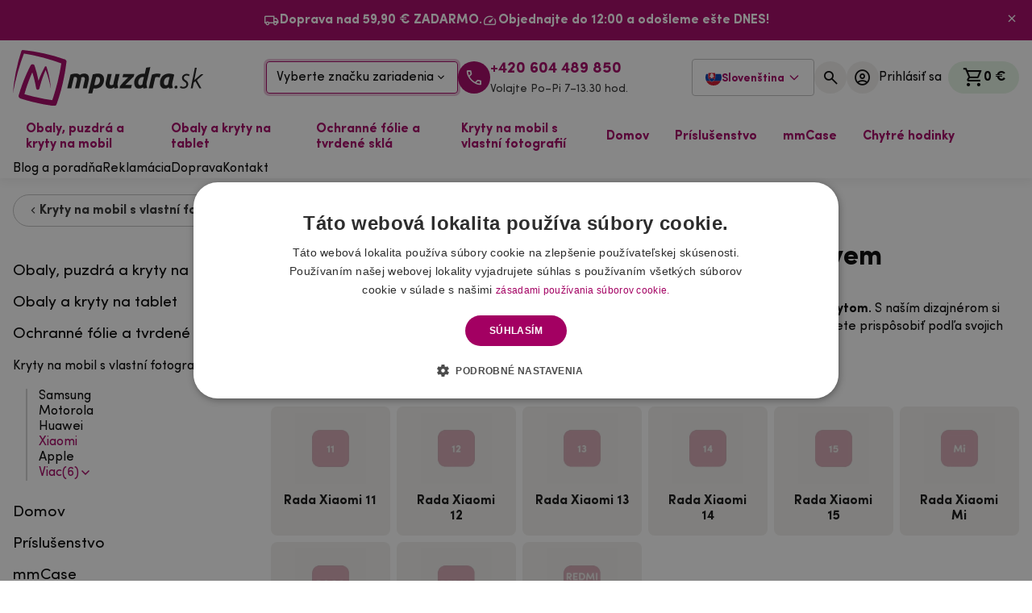

--- FILE ---
content_type: text/html; charset=UTF-8
request_url: https://mpuzdra.sk/sk/kryty-na-mobil-s-vlastni-fotografii-motivem/xiaomi
body_size: 35980
content:
<!DOCTYPE html>
    <html lang="sk">

<head>
    <base href="https://mpuzdra.sk">
        <meta name="robots" content="index, follow">
    <meta charset="utf-8" />
    <meta http-equiv="X-UA-Compatible" content="IE=edge" />
    <meta name="viewport" content="width=device-width, initial-scale=1.0" />
    <meta name="description" content="Vytvorte si vlastné kryty na mobil Xiaomi s vlastným motívom na Mpouzdra.cz ✳️ Do druhého dňa u vás doma.✳️ Široká ponuka.✳️ Puzdrá, kryty a obaly." />
    <meta name="keywords" content="" />
                <meta name="author" content="mpuzdra.sk" />
        
            <link rel="alternate" hreflang="cs-cz" href="https://mpouzdra.cz/kryty-obaly-na-mobil-xiaomi-s-vlastni-fotografii-a-motivem" />
            <link rel="alternate" hreflang="sk-sk" href="https://mpuzdra.sk/sk/kryty-na-mobil-s-vlastni-fotografii-motivem/xiaomi" />
            <link rel="alternate" hreflang="hu-hu" href="https://mpouzdra.hu/boritok-es-boritok-egyeni-fotoval-a-xiaomi-telefonon" />
                <link rel="canonical" href="https://mpuzdra.sk/sk/kryty-na-mobil-s-vlastni-fotografii-motivem/xiaomi" />
        
    <!-- DNS-prefetch external services - START -->
    <link rel="dns-prefetch" href="//cdn.cookie-script.com" />
    <link rel="dns-prefetch" href="//widget-v3.smartsuppcdn.com" />
    <link rel="dns-prefetch" href="//www.smartsuppchat.com" />
    <link rel="dns-prefetch" href="//fonts.googleapis.com" />
    <link rel="dns-prefetch" href="//fonts.gstatic.com" />
    <link rel="dns-prefetch" href="//connect.facebook.net" />
    <link rel="dns-prefetch" href="//google-analytics.com" />
    <link rel="dns-prefetch" href="//googletagmanager.com" />
    <link rel="dns-prefetch" href="//youtube.com" />
    <!-- DNS-prefetch external services - END -->
    <!-- Preconnect external services - START -->
    <link rel="preconnect" href="//consent.cookie-script.com">
    <link rel="preconnect" href="//www.smartsuppchat.com">
    <link rel="preconnect" href="//connect.facebook.net">
    <link rel="preconnect" href="//consent.cookie-script.com">
    <link rel="preconnect" href="//bootstrap.smartsuppchat.com">
    <link rel="preconnect" href="//translations.smartsuppcdn.com">
    <link rel="preconnect" href="//d70shl7vidtft.cloudfront.net">
    <link rel="preconnect" href="//widget-v3.smartsuppcdn.com">


    <script src="/assets/js/jquery.min.js" rel="preload" as="script" fetchpriority="high"></script>
    <script src="/assets/js/app.js?8" rel="preload" as="script" fetchpriority="high"></script>


    <!-- Preconnect external services - END -->
    <link rel="apple-touch-icon" sizes="180x180" href="./images/favicon/apple-touch-icon.png" />
    <link rel="icon" type="image/png" sizes="32x32" href="./images/favicon/favicon-32x32.png" />
    <link rel="icon" type="image/png" sizes="16x16" href="./images/favicon/favicon-16x16.png" />
    <link rel="manifest" href="./images/favicon/site.webmanifest" />
    <link rel="mask-icon" href="./images/favicon/safari-pinned-tab.svg" color="#5bbad5" />
    <link rel="shortcut icon" href="./images/favicon/favicon.ico" />
    <meta name="msapplication-TileColor" content="#7e7e7e" />
    <meta name="msapplication-config" content="./images/favicon/browserconfig.xml" />
    <meta name="theme-color" content="#a30062" />



            <!--
    <script defer src="./js/bundle.vendor.345de25c28d2698c462b.min.js"></script>
    <script defer src="./js/bundle.main.abe1cd73c5d653a221d9.min.js"></script>
    -->


        <link href="./css/vendor.69bda4acdab8e4cce41c.min.css?3" rel="stylesheet" rel="preload" as="style" fetchpriority="high">
        <link href="./css/main.73b400fba17b3930797d.min.css?3" rel="stylesheet" rel="preload" as="style" fetchpriority="high">


                    <script defer src="./js/bundle.vendor.ec918b6f15a691981048.min.js?4" fetchpriority="high"></script>
                <script defer src="./js/bundle.main.be2ae89094b2a3bed7b4_test.min.js?7" fetchpriority="high"></script>



    

    
    <link href="./css/custom.css?2" rel="stylesheet" rel="preload" as="style">

    

    
    

            <title>Kryty, obaly na mobil Xiaomi s vlastním motivem - Mpuzdra.sk</title>
        <meta property="og:title" content="Kryty, obaly na mobil Xiaomi s vlastním motivem - Mpuzdra.sk" />
                    <link rel="next" href="/sk/kryty-na-mobil-s-vlastni-fotografii-motivem/xiaomi/?filter&limit=16&page=2">
                    <meta property="og:description" content="Vytvorte si vlastné kryty na mobil Xiaomi s vlastným motívom na Mpouzdra.cz ✳️ Do druhého dňa u vás doma.✳️ Široká ponuka.✳️ Puzdrá, kryty a obaly." />
    <meta property="og:type" content="website" />
    <meta property="og:site_name" content="Mpuzdra.sk" />
    <meta property="og:url" content="https://mpuzdra.sk/sk/kryty-na-mobil-s-vlastni-fotografii-motivem/xiaomi" />
    <meta property="og:image" content="https://mpuzdra.sk/images/category/WmwvCxIT_b.jpg" />
    <meta property="og:locale" content="sk_SK" />
                <!-- Google tag (gtag.js) -->
        <script async src="https://www.googletagmanager.com/gtag/js?id=AW-830359826"></script>
        <script>
            window.dataLayer = window.dataLayer || [];

            function gtag() {
                dataLayer.push(arguments);
            }
            gtag("consent", "default", {
                ad_storage: "denied",
                analytics_storage: "denied",
                functionality_storage: "denied",
                personalization_storage: "denied",
                security_storage: "denied",
                ad_personalization: "denied",
                ad_user_data: "denied",
                wait_for_update: 5000
            });
            gtag("set", "ads_data_redaction", true);
            dataLayer.push({
                "event": "defaultConsentsSet"
            });

            gtag('js', new Date());
            gtag('config', 'AW-830359826');
        </script>

        <!-- Optimio - cookie lišta 29.4.2024 -->
        <script type="text/javascript" fetchpriority="high" charset="UTF-8" src="//cdn.cookie-script.com/s/2a6a7919db483eece7918c58f252360c.js"></script>


        <!--<script type="text/javascript" src="https://www.termsfeed.com/public/cookie-consent/4.1.0/cookie-consent.js" charset="UTF-8"></script>
        <script type="text/javascript" charset="UTF-8">
            document.addEventListener('DOMContentLoaded', function() {
                cookieconsent.run({
                    "notice_banner_type": "simple",
                    "consent_type": "express",
                    "palette": "light",
                    "language": "sk",
                    "page_load_consent_levels": ["strictly-necessary"],
                    "notice_banner_reject_button_hide": false,
                    "preferences_center_close_button_hide": false,
                    "website_name": "https://www.mpuzdra.sk/",
                    "website_privacy_policy_url": "https://www.mpuzdra.sk/sk/suhlas-so-spracovanim-osobnych-udajov-a-informacie-o-spracovani-osobnych-udajov/"
                });
            });
        </script>
        <noscript>ePrivacy and GPDR Cookie Consent by <a href="https://www.TermsFeed.com/" rel="nofollow">TermsFeed Generator</a></noscript>

        <script type="text/plain" data-cookie-consent="strictly-necessary">gtag('consent', 'update', {'ad_storage': 'granted','ad_user_data': 'granted'});</script>
        <script type="text/plain" data-cookie-consent="functionality">gtag('consent', 'update', {'ad_storage': 'granted','ad_user_data': 'granted'});</script>
        <script type="text/plain" data-cookie-consent="tracking">gtag('consent', 'update', {'ad_personalization': 'granted' });</script>
        <script type="text/plain" data-cookie-consent="targeting">gtag('consent', 'update', {'analytics_storage': 'granted'});</script>
-->

        <!-- Google Tag Manager -->
        <script>
            (function(w, d, s, l, i) {
                w[l] = w[l] || [];
                w[l].push({
                    'gtm.start': new Date().getTime(),
                    event: 'gtm.js'
                });
                var f = d.getElementsByTagName(s)[0],
                    j = d.createElement(s),
                    dl = l != 'dataLayer' ? '&l=' + l : '';
                j.async = true;
                j.src =
                    'https://www.googletagmanager.com/gtm.js?id=' + i + dl;
                f.parentNode.insertBefore(j, f);
            })(window, document, 'script', 'dataLayer', 'GTM-WCCHX93D');
        </script>
        <!-- End Google Tag Manager -->

        <!-- Meta Pixel Code -->
        <script>
            ! function(f, b, e, v, n, t, s) {
                if (f.fbq) return;
                n = f.fbq = function() {
                    n.callMethod ?
                        n.callMethod.apply(n, arguments) : n.queue.push(arguments)
                };
                if (!f._fbq) f._fbq = n;
                n.push = n;
                n.loaded = !0;
                n.version = '2.0';
                n.queue = [];
                t = b.createElement(e);
                t.async = !0;
                t.src = v;
                s = b.getElementsByTagName(e)[0];
                s.parentNode.insertBefore(t, s)
            }(window, document, 'script',
                'https://connect.facebook.net/en_US/fbevents.js');
            fbq('init', '443809333560593');
            fbq('track', 'PageView');
        </script>
        <noscript><img height="1" width="1" style="display:none"
                src="https://www.facebook.com/tr?id=443809333560593&ev=PageView&noscript=1" /></noscript>
        <!-- End Meta Pixel Code -->


    
    
</head>

<body class="font-sans">
                <!-- Google Tag Manager (noscript) -->
        <noscript><iframe src="https://www.googletagmanager.com/ns.html?id=GTM-WCCHX93D" height="0" width="0" style="display:none;visibility:hidden"></iframe></noscript>
        <!-- End Google Tag Manager (noscript) -->
    
        <div class="notice notice--banner !px-0" style="display: none">
        <div class="container flex flex-wrap !gap-x-8 !gap-y-1 justify-center">
            <div class="notice__item">
                <i class="notice__icon icon icon-local_shipping"></i>
                <p class="notice__text">
                    <strong>Doprava nad 59,90 € ZADARMO.</strong>                </p>
            </div>
            <div class="notice__item">
                <i class="notice__icon icon icon-speed"></i>
                <p class="notice__text">
                    <meta charset="UTF-8" /><strong>Objednajte do 12:00 a odošleme ešte DNES!</strong>                </p>
            </div>
        </div>
        <button id="closeNotice" aria-label="Zavřít"><i class="icon icon-close"></i></button>
    </div>
    <script>
        localStorage.getItem("noticeClosed") || (document.querySelector(".notice.notice--banner").style.display = "flex");
    </script>

    <header class="navbar py-3 !sticky top-0 z-50">
        <div class="container">
            <div class="grid lg-max:grid-cols-[1fr_133px_1fr] lg:flex lg:items-center justify-between">
                <div class="flex lg:hidden">
                    <button type="button" class="flex-center flex-grow-0 flex-col items-start justify-center lg-max:ml-2" data-te-offcanvas-toggle data-te-target="#main-menu" aria-controls="main-menu" aria-label="hlavní menu" aria-controls="main-menu">
                        <div class="menu-icon" id="hamburger">
                            <span></span>
                            <span></span>
                            <span></span>
                        </div>
                        <span class="text-primary font-bold text-[11px] mt-2 leading-1" id="hamburgerOpen">MENU</span> <span class="text-primary font-bold text-[11px] mt-2 leading-1 hidden" id="hamburgerClose">ZAVRIEŤ</span>
                    </button>
                </div>
                <a href="/" class="navbar__logo flex lg-max:col-start-2"> <img src="../images/logo-sk.svg" alt="Mpúzdra.sk logo" width="235.61" height="166" fetchpriority="high" /> </a>
                <div class="flex-center gap-5 lg-max:hidden">
                    <div class="">
                        <button class="w-[238px] h-[40px] flex items-center justify-between border border-primary rounded px-3 hover:bg-primary-5 transition-all duration-200 shadow-[0_0_0_3px_var(--color-primary-25)]" data-te-ripple-init data-te-ripple-color="light" data-te-toggle="modal" data-te-target="#headerModal">
                            Vyberte značku zariadenia <i class="icon icon-expand_more"></i>
                        </button>
                    </div>
                                            <a class="flex-center gap-2 lg-max:hidden" href="tel:+420+420 604 489 850">
                            <div class="bg-primary w-10 h-10 flex-shrink-0 rounded-full flex-center"><i class="icon icon-call-40 text-[24px] text-white"></i></div>
                            <div class="flex flex-col"><span class="text-primary font-bold h4 !mb-0 leading-1.1">+420 604 489 850</span> <span class="leading-1.1 text-paragraph text-[14px]">Volajte Po–Pi 7–13.30 hod.</span></div>
                        </a>
                                    </div>
                <div class="flex justify-end gap-3 lg-max:col-start-3 lg-max:gap-1.5 lg-max:mr-1">
                    

                    

                    <div class="language relative inline-block text-left" id="langDropdown">
                        <button id="dropdownButton" class="inline-flex items-center gap-2 px-3 py-2 button button--bordered !rounded gap-1">
                            <img src="../images/sk.svg" alt="mpuzdra.sk" width="20" height="20">
                            <span class="text-primary md-max:hidden mt-1 text-sm">Slovenština</span>
                            <svg class="w-4 h-4 ml-1 text-primary language-arrow md-max:hidden" fill="none" stroke="currentColor" stroke-width="2" viewBox="0 0 24 24">
                                <path stroke-linecap="round" stroke-linejoin="round" d="M19 9l-7 7-7-7" />
                            </svg>
                        </button>
                        <div id="dropdownMenu" class="language-drodpown absolute z-10 right-0 rounded-md bg-white shadow-lg border border-gray-200 hidden">
                                                            <a href="https://mpouzdra.cz/kryty-obaly-na-mobil-xiaomi-s-vlastni-fotografii-a-motivem" class="inline-flex items-center gap-2 px-4 pt-2 pb-0 hover:bg-gray-100 text-gray-800 w-full">
                                    <img src="../images/cz.svg" alt="mpouzdra.cz" width="20" height="20" loading="lazy">
                                    <span class="leading-normal mt-1 text-sm">Čeština</span>
                                </a>
                                                            <a href="https://mpuzdra.sk/sk/kryty-na-mobil-s-vlastni-fotografii-motivem/xiaomi" class="inline-flex items-center gap-2 px-4 pt-2 pb-0 hover:bg-gray-100 text-gray-800 w-full">
                                    <img src="../images/sk.svg" alt="mpuzdra.sk" width="20" height="20" loading="lazy">
                                    <span class="leading-normal mt-1 text-sm">Slovenština</span>
                                </a>
                                                            <a href="https://mpouzdra.hu/boritok-es-boritok-egyeni-fotoval-a-xiaomi-telefonon" class="inline-flex items-center gap-2 px-4 pt-2 pb-0 hover:bg-gray-100 text-gray-800 w-full">
                                    <img src="../images/hu.svg" alt="mpouzdra.hu" width="20" height="20" loading="lazy">
                                    <span class="leading-normal mt-1 text-sm">Magyar</span>
                                </a>
                                                    </div>
                    </div>

                    <script async defer>
                        const dropdownButton = document.getElementById('dropdownButton');
                        const dropdownMenu = document.getElementById('dropdownMenu');
                        dropdownButton.addEventListener('click', (e) => {
                            e.preventDefault();
                            e.stopPropagation();
                            dropdownMenu.classList.toggle('hidden');
                        });
                        document.addEventListener('click', (e) => {
                            if (!dropdownMenu.classList.contains('hidden')) {
                                dropdownMenu.classList.add('hidden');
                            }
                        });
                    </script>


                    
                                        <button class="flex items-center button-circle" data-te-toggle="modal" data-te-target="#searchModal" data-te-ripple-init data-te-ripple-color="light" aria-label="">
                        <div class="button-circle__icon"><i class="icon icon-search text-[24px]"></i></div>
                    </button>
                                                                <button class="lg-max:hidden flex items-center gap-2 button-circle" data-te-toggle="modal" data-te-target="#loginModal" data-te-ripple-init data-te-ripple-color="light" aria-label="Prihlásiť sa">
                            <div class="button-circle__icon"><i class="icon icon-account_circle text-[24px]"></i></div>
                            <span class="button-circle__text xl-max:hidden">Prihlásiť sa</span>
                        </button>
                                        <div class="xl:ml-2 flex-center">
                        <div class="relative cart-dropdown" data-te-dropdown-ref id="topCart">
    <button data-te-auto-close="outside" class="cart-dropdown__button" type="button" id="cartDropdown" data-te-dropdown-toggle-ref aria-expanded="false" aria-label="Košík">
        <i class="icon icon-shopping_cart"></i> <span id="cartSum" class="lg-max:hidden cart-dropdown__button-sum">0 €</span>
            </button>
    <div class="cart-dropdown__menu dropdown-menu dropdown-menu-end lg:!w-[508px] rounded-sm p-4 group/gr translate-y-[33px] !transition-all duration-200" aria-labelledby="cartDropdown" data-te-dropdown-menu-ref data-popper-placement="bottom-end">
        <div class="flex justify-between items-center mb-4">
            <div class="font-bold text-[18px]">Obsah košíka</div>
            <i class="icon icon-close text-[20px] cursor-pointer" onclick='document.getElementById("cartDropdown").click()'></i>
        </div>
        <div class="grid gap-2 mb-4 overflow-auto">

            Váš nákupný košík je prázdny        </div>
    </div>
</div>                    </div>
                </div>
            </div>
            <div class="select mt-3 flex justify-center lg:hidden">
                <button class="w-full h-[40px] flex items-center justify-between border border-primary rounded px-3 hover:bg-primary-5 transition-all duration-200 shadow-[0_0_0_3px_var(--color-primary-25)]" data-te-ripple-init data-te-ripple-color="light" data-te-toggle="modal" data-te-target="#headerModal">
                    Vyberte značku zariadenia <i class="icon icon-expand_more"></i>
                </button>
            </div>
        </div>
    </header>
    <nav class="navbar-menu">
        <div class="container">
            <div class="relative flex w-full items-center justify-between lg:flex-wrap">
                <div class="flex-grow basis-[100%] items-center lg:!flex lg:basis-auto lg-max:hidden">
                    <ul class="mr-auto flex flex-row" id="megamenu">

                                                    <li class="static megamenu">
                                <a class="megamenu__dropdown" href="obaly-pouzdra-a-kryty-na-mobil" id="dropdownMenuButton0" aria-expanded="false">
                                    Obaly, puzdrá a kryty na mobil                                </a>
                                <div class="megamenu__dropdown-menu" style="visibility: hidden;" aria-labelledby="dropdownMenuButton0">
                                                                            <div class="grid grid-cols-[1.6fr_1fr] xl:grid-cols-[2fr_1fr] gap-8">
                                            <div>
                                                <div class="grid grid-cols-4 xl:grid-cols-5 gap-2 auto-rows-max">
                                                                                                            <a href="sk/samsung" class="brand-tile">
                                                            <div class="brand-tile__image">
                                                                <picture>
                                                                    <source srcset="images/category/LKe0dAuB_b.webp" type="image/webp">
                                                                    <source srcset="images/category/LKe0dAuB_b.jpg" type="image/jpeg">
                                                                    <img loading="lazy" src="images/category/LKe0dAuB_b.jpg" alt="SAMSUNG" width="266" height="266">
                                                                </picture>
                                                            </div>
                                                            <div class="brand-tile__title">SAMSUNG</div>
                                                        </a>
                                                                                                            <a href="sk/huawei" class="brand-tile">
                                                            <div class="brand-tile__image">
                                                                <picture>
                                                                    <source srcset="images/category/SwmaTyLz_b.webp" type="image/webp">
                                                                    <source srcset="images/category/SwmaTyLz_b.jpg" type="image/jpeg">
                                                                    <img loading="lazy" src="images/category/SwmaTyLz_b.jpg" alt="HUAWEI" width="266" height="266">
                                                                </picture>
                                                            </div>
                                                            <div class="brand-tile__title">HUAWEI</div>
                                                        </a>
                                                                                                            <a href="sk/xiaomi" class="brand-tile">
                                                            <div class="brand-tile__image">
                                                                <picture>
                                                                    <source srcset="images/category/NBxerVzI_b.webp" type="image/webp">
                                                                    <source srcset="images/category/NBxerVzI_b.jpg" type="image/jpeg">
                                                                    <img loading="lazy" src="images/category/NBxerVzI_b.jpg" alt="XIAOMI" width="266" height="266">
                                                                </picture>
                                                            </div>
                                                            <div class="brand-tile__title">XIAOMI</div>
                                                        </a>
                                                                                                            <a href="obaly-puzdra-kryty-apple" class="brand-tile">
                                                            <div class="brand-tile__image">
                                                                <picture>
                                                                    <source srcset="images/category/jKda0ipT_b.webp" type="image/webp">
                                                                    <source srcset="images/category/jKda0ipT_b.jpg" type="image/jpeg">
                                                                    <img loading="lazy" src="images/category/jKda0ipT_b.jpg" alt="APPLE" width="266" height="266">
                                                                </picture>
                                                            </div>
                                                            <div class="brand-tile__title">APPLE</div>
                                                        </a>
                                                                                                            <a href="puzdra-obaly-honor" class="brand-tile">
                                                            <div class="brand-tile__image">
                                                                <picture>
                                                                    <source srcset="images/category/DYJALhjV_b.webp" type="image/webp">
                                                                    <source srcset="images/category/DYJALhjV_b.jpg" type="image/jpeg">
                                                                    <img loading="lazy" src="images/category/DYJALhjV_b.jpg" alt="Honor" width="266" height="266">
                                                                </picture>
                                                            </div>
                                                            <div class="brand-tile__title">Honor</div>
                                                        </a>
                                                                                                            <a href="puzdra-obaly-nokia" class="brand-tile">
                                                            <div class="brand-tile__image">
                                                                <picture>
                                                                    <source srcset="images/category/p5bEiaSX_b.webp" type="image/webp">
                                                                    <source srcset="images/category/p5bEiaSX_b.jpg" type="image/jpeg">
                                                                    <img loading="lazy" src="images/category/p5bEiaSX_b.jpg" alt="NOKIA" width="266" height="266">
                                                                </picture>
                                                            </div>
                                                            <div class="brand-tile__title">NOKIA</div>
                                                        </a>
                                                                                                            <a href="sk/sony" class="brand-tile">
                                                            <div class="brand-tile__image">
                                                                <picture>
                                                                    <source srcset="images/category/sNWA9NWe_b.webp" type="image/webp">
                                                                    <source srcset="images/category/sNWA9NWe_b.jpg" type="image/jpeg">
                                                                    <img loading="lazy" src="images/category/sNWA9NWe_b.jpg" alt="SONY" width="266" height="266">
                                                                </picture>
                                                            </div>
                                                            <div class="brand-tile__title">SONY</div>
                                                        </a>
                                                                                                            <a href="sk/obaly-puzdra-google" class="brand-tile">
                                                            <div class="brand-tile__image">
                                                                <picture>
                                                                    <source srcset="images/category/IR0tsu8X_b.webp" type="image/webp">
                                                                    <source srcset="images/category/IR0tsu8X_b.jpg" type="image/jpeg">
                                                                    <img loading="lazy" src="images/category/IR0tsu8X_b.jpg" alt="Google" width="266" height="266">
                                                                </picture>
                                                            </div>
                                                            <div class="brand-tile__title">Google</div>
                                                        </a>
                                                                                                            <a href="sk/motorola" class="brand-tile">
                                                            <div class="brand-tile__image">
                                                                <picture>
                                                                    <source srcset="images/category/YQYpcArZ_b.webp" type="image/webp">
                                                                    <source srcset="images/category/YQYpcArZ_b.jpg" type="image/jpeg">
                                                                    <img loading="lazy" src="images/category/YQYpcArZ_b.jpg" alt="Motorola" width="266" height="266">
                                                                </picture>
                                                            </div>
                                                            <div class="brand-tile__title">Motorola</div>
                                                        </a>
                                                                                                            <a href="sk/obaly-puzdra-a-kryty-na-mobil/dle-znacky-zarizeni/realme" class="brand-tile">
                                                            <div class="brand-tile__image">
                                                                <picture>
                                                                    <source srcset="images/category/cHTvDc4W_b.webp" type="image/webp">
                                                                    <source srcset="images/category/cHTvDc4W_b.jpg" type="image/jpeg">
                                                                    <img loading="lazy" src="images/category/cHTvDc4W_b.jpg" alt="Realme" width="266" height="266">
                                                                </picture>
                                                            </div>
                                                            <div class="brand-tile__title">Realme</div>
                                                        </a>
                                                                                                    </div>
                                                <a href="obaly-pouzdra-a-kryty-na-mobil" class="text-primary group inline-flex items-center font-bold mt-4">
                                                    <span class="group-hover:underline">Zobraziť všetko</span> <i class="icon icon-chevron_right ml-1 text-[1.1em]"></i>
                                                </a>
                                            </div>
                                            <div class="flex-col flex gap-y-4 items-end">
                                                <div class="flex relative rounded-2xl overflow-hidden w-full">
                                                    <div class="flex flex-col justify-center items-start p-6 xl:p-8 relative z-10">
                                                        <div class="h3 max-w-[13ch] leading-1.2">Gélové puzdrá
                 <br>
                 s vlastným motívom</div>
                                                        <a href="/kryty-na-mobil-s-vlastni-fotografii-motivem" class="button mt-4">Navrhnúť vlastné puzdro</a>
                                                    </div>
                                                    <img class="absolute inset-0 object-cover h-full w-full" src="./images/menu_banner_podklad.jpg" alt="Gélové puzdrá
                 <br>
                 s vlastným motívom" width="1010" height="508" loading="lazy" />
                                                </div>
                                                <div class="flex mb-4 gap-2">
                                                    <div class="notice notice--inverted notice--centered !py-2">
                                                        <div class="notice__item">
                                                            <i class="notice__icon icon icon-local_shipping"></i>
                                                            <p class="notice__text"><strong>Doprava nad 59,90 € ZADARMO.</strong></p>
                                                        </div>
                                                    </div>
                                                    <div class="notice notice--inverted notice--centered !py-2">
                                                        <div class="notice__item">
                                                            <i class="notice__icon icon icon-speed"></i>
                                                            <p class="notice__text"><meta charset="UTF-8" /><strong>Objednajte do 12:00 a odošleme ešte DNES!</strong></p>
                                                        </div>
                                                    </div>
                                                </div>
                                                <div class="flex items-center gap-4">
                                                    <img src="./images/palec.png" srcset="./images/palec.png, ./images/palec2x.png 2x, ./images/palec3x.png 3x" alt="maskot mpúzdra" width="68" height="64" loading="lazy" class="w-[68px] h-[64px]" sizes="68px" />
                                                    <div>
                                                        <div class="h4 font-bold !mb-0">Neviete si s niečím rady</div>
                                                        <div class="mb-0">Volajte a píšte Po–Pi 7–13.30</div>
                                                    </div>
                                                    <img src="./images/sipka-dolu.svg" alt="Šípka" width="26.48" height="36.29" loading="lazy" />
                                                </div>
                                                <div class="flex gap-4">
                                                    <a href="mailto:info@mpouzdra.cz" class="flex-center gap-2 font-bold">
                                                        <div class="bg-primary w-10 h-10 flex-shrink-0 rounded-full flex-center"><i class="icon icon-mail text-[24px] text-white"></i></div>
                                                        <span>info@mpouzdra.cz</span>
                                                    </a>
                                                    <a class="flex-center gap-2 font-bold" href="tel:+420+420 604 489 850">
                                                        <div class="bg-primary w-10 h-10 flex-shrink-0 rounded-full flex-center"><i class="icon icon-call-40 text-[24px] text-white"></i></div>
                                                        <span>+420 604 489 850</span>
                                                    </a>
                                                </div>
                                            </div>
                                        </div>
                                                            <li class="static megamenu">
                                <a class="megamenu__dropdown" href="puzdra-a-obaly-na-tablety" id="dropdownMenuButton0" aria-expanded="false">
                                    Obaly a kryty na tablet                                </a>
                                <div class="megamenu__dropdown-menu" style="visibility: hidden;" aria-labelledby="dropdownMenuButton0">
                                                                            <div class="grid grid-cols-[1.6fr_1fr] xl:grid-cols-[2fr_1fr] gap-8">
                                            <div>
                                                <div class="grid grid-cols-4 xl:grid-cols-5 gap-2 auto-rows-max">
                                                                                                            <a href="sk/lenovo" class="brand-tile">
                                                            <div class="brand-tile__image">
                                                                <picture>
                                                                    <source srcset="images/category/t2pUIT4K_b.webp" type="image/webp">
                                                                    <source srcset="images/category/t2pUIT4K_b.jpg" type="image/jpeg">
                                                                    <img loading="lazy" src="images/category/t2pUIT4K_b.jpg" alt="Lenovo" width="266" height="266">
                                                                </picture>
                                                            </div>
                                                            <div class="brand-tile__title">Lenovo</div>
                                                        </a>
                                                                                                            <a href="obaly-a-puzdra-na-tablety-samsung" class="brand-tile">
                                                            <div class="brand-tile__image">
                                                                <picture>
                                                                    <source srcset="images/category/fmWp3uNa_b.webp" type="image/webp">
                                                                    <source srcset="images/category/fmWp3uNa_b.jpg" type="image/jpeg">
                                                                    <img loading="lazy" src="images/category/fmWp3uNa_b.jpg" alt="Obaly na tablet Samsung" width="266" height="266">
                                                                </picture>
                                                            </div>
                                                            <div class="brand-tile__title">Obaly na tablet Samsung</div>
                                                        </a>
                                                                                                            <a href="puzdra-a-obaly-na-ipad" class="brand-tile">
                                                            <div class="brand-tile__image">
                                                                <picture>
                                                                    <source srcset="images/category/b2ZO7R0L_b.webp" type="image/webp">
                                                                    <source srcset="images/category/b2ZO7R0L_b.jpg" type="image/jpeg">
                                                                    <img loading="lazy" src="images/category/b2ZO7R0L_b.jpg" alt="Obaly na iPad" width="266" height="266">
                                                                </picture>
                                                            </div>
                                                            <div class="brand-tile__title">Obaly na iPad</div>
                                                        </a>
                                                                                                            <a href="obaly-a-puzdra-na-tablety-xiaomi" class="brand-tile">
                                                            <div class="brand-tile__image">
                                                                <picture>
                                                                    <source srcset="images/category/Ywrzhy5S_b.webp" type="image/webp">
                                                                    <source srcset="images/category/Ywrzhy5S_b.jpg" type="image/jpeg">
                                                                    <img loading="lazy" src="images/category/Ywrzhy5S_b.jpg" alt="Obaly na tablet Xiaomi" width="266" height="266">
                                                                </picture>
                                                            </div>
                                                            <div class="brand-tile__title">Obaly na tablet Xiaomi</div>
                                                        </a>
                                                                                                            <a href="kryty-a-puzdra-pre-tablety-huawei" class="brand-tile">
                                                            <div class="brand-tile__image">
                                                                <picture>
                                                                    <source srcset="images/category/G83ZYm9Z_b.webp" type="image/webp">
                                                                    <source srcset="images/category/G83ZYm9Z_b.jpg" type="image/jpeg">
                                                                    <img loading="lazy" src="images/category/G83ZYm9Z_b.jpg" alt="Obaly na tablet Huawei" width="266" height="266">
                                                                </picture>
                                                            </div>
                                                            <div class="brand-tile__title">Obaly na tablet Huawei</div>
                                                        </a>
                                                                                                            <a href="obaly-kryty-a-puzdra-na-tablety-honor" class="brand-tile">
                                                            <div class="brand-tile__image">
                                                                <picture>
                                                                    <source srcset="images/category/pgf8tnHQ_b.webp" type="image/webp">
                                                                    <source srcset="images/category/pgf8tnHQ_b.jpg" type="image/jpeg">
                                                                    <img loading="lazy" src="images/category/pgf8tnHQ_b.jpg" alt="Obaly na tablet Honor" width="266" height="266">
                                                                </picture>
                                                            </div>
                                                            <div class="brand-tile__title">Obaly na tablet Honor</div>
                                                        </a>
                                                                                                    </div>
                                                <a href="puzdra-a-obaly-na-tablety" class="text-primary group inline-flex items-center font-bold mt-4">
                                                    <span class="group-hover:underline">Zobraziť všetko</span> <i class="icon icon-chevron_right ml-1 text-[1.1em]"></i>
                                                </a>
                                            </div>
                                            <div class="flex-col flex gap-y-4 items-end">
                                                <div class="flex relative rounded-2xl overflow-hidden w-full">
                                                    <div class="flex flex-col justify-center items-start p-6 xl:p-8 relative z-10">
                                                        <div class="h3 max-w-[13ch] leading-1.2">Gélové puzdrá
                 <br>
                 s vlastným motívom</div>
                                                        <a href="/kryty-na-mobil-s-vlastni-fotografii-motivem" class="button mt-4">Navrhnúť vlastné puzdro</a>
                                                    </div>
                                                    <img class="absolute inset-0 object-cover h-full w-full" src="./images/menu_banner_podklad.jpg" alt="Gélové puzdrá
                 <br>
                 s vlastným motívom" width="1010" height="508" loading="lazy" />
                                                </div>
                                                <div class="flex mb-4 gap-2">
                                                    <div class="notice notice--inverted notice--centered !py-2">
                                                        <div class="notice__item">
                                                            <i class="notice__icon icon icon-local_shipping"></i>
                                                            <p class="notice__text"><strong>Doprava nad 59,90 € ZADARMO.</strong></p>
                                                        </div>
                                                    </div>
                                                    <div class="notice notice--inverted notice--centered !py-2">
                                                        <div class="notice__item">
                                                            <i class="notice__icon icon icon-speed"></i>
                                                            <p class="notice__text"><meta charset="UTF-8" /><strong>Objednajte do 12:00 a odošleme ešte DNES!</strong></p>
                                                        </div>
                                                    </div>
                                                </div>
                                                <div class="flex items-center gap-4">
                                                    <img src="./images/palec.png" srcset="./images/palec.png, ./images/palec2x.png 2x, ./images/palec3x.png 3x" alt="maskot mpúzdra" width="68" height="64" loading="lazy" class="w-[68px] h-[64px]" sizes="68px" />
                                                    <div>
                                                        <div class="h4 font-bold !mb-0">Neviete si s niečím rady</div>
                                                        <div class="mb-0">Volajte a píšte Po–Pi 7–13.30</div>
                                                    </div>
                                                    <img src="./images/sipka-dolu.svg" alt="Šípka" width="26.48" height="36.29" loading="lazy" />
                                                </div>
                                                <div class="flex gap-4">
                                                    <a href="mailto:info@mpouzdra.cz" class="flex-center gap-2 font-bold">
                                                        <div class="bg-primary w-10 h-10 flex-shrink-0 rounded-full flex-center"><i class="icon icon-mail text-[24px] text-white"></i></div>
                                                        <span>info@mpouzdra.cz</span>
                                                    </a>
                                                    <a class="flex-center gap-2 font-bold" href="tel:+420+420 604 489 850">
                                                        <div class="bg-primary w-10 h-10 flex-shrink-0 rounded-full flex-center"><i class="icon icon-call-40 text-[24px] text-white"></i></div>
                                                        <span>+420 604 489 850</span>
                                                    </a>
                                                </div>
                                            </div>
                                        </div>
                                                            <li class="static megamenu">
                                <a class="megamenu__dropdown" href="sk/ochranne-folie-a-tvrdene-skla" id="dropdownMenuButton0" aria-expanded="false">
                                    Ochranné fólie a tvrdené sklá                                </a>
                                <div class="megamenu__dropdown-menu" style="visibility: hidden;" aria-labelledby="dropdownMenuButton0">
                                                                            <div class="grid grid-cols-[1.6fr_1fr] xl:grid-cols-[2fr_1fr] gap-8">
                                            <div>
                                                <div class="grid grid-cols-4 xl:grid-cols-5 gap-2 auto-rows-max">
                                                                                                            <a href="sk/tvrzena-skla-na-mobil/samsung-tvrzena-skla" class="brand-tile">
                                                            <div class="brand-tile__image">
                                                                <picture>
                                                                    <source srcset="images/category/zMztFmH8_b.webp" type="image/webp">
                                                                    <source srcset="images/category/zMztFmH8_b.jpg" type="image/jpeg">
                                                                    <img loading="lazy" src="images/category/zMztFmH8_b.jpg" alt="SAMSUNG" width="266" height="266">
                                                                </picture>
                                                            </div>
                                                            <div class="brand-tile__title">SAMSUNG</div>
                                                        </a>
                                                                                                            <a href="sk/tvrzena-skla-na-mobil/huawei-tvrzena-skla" class="brand-tile">
                                                            <div class="brand-tile__image">
                                                                <picture>
                                                                    <source srcset="images/category/OdzwV9qw_b.webp" type="image/webp">
                                                                    <source srcset="images/category/OdzwV9qw_b.jpg" type="image/jpeg">
                                                                    <img loading="lazy" src="images/category/OdzwV9qw_b.jpg" alt="HUAWEI" width="266" height="266">
                                                                </picture>
                                                            </div>
                                                            <div class="brand-tile__title">HUAWEI</div>
                                                        </a>
                                                                                                            <a href="sk/tvrzena-skla-na-mobil/xiaomi-tvrzena-skla" class="brand-tile">
                                                            <div class="brand-tile__image">
                                                                <picture>
                                                                    <source srcset="images/category/eewRXvL8_b.webp" type="image/webp">
                                                                    <source srcset="images/category/eewRXvL8_b.jpg" type="image/jpeg">
                                                                    <img loading="lazy" src="images/category/eewRXvL8_b.jpg" alt="XIAOMI" width="266" height="266">
                                                                </picture>
                                                            </div>
                                                            <div class="brand-tile__title">XIAOMI</div>
                                                        </a>
                                                                                                            <a href="apple-9096" class="brand-tile">
                                                            <div class="brand-tile__image">
                                                                <picture>
                                                                    <source srcset="images/category/z6VgDcF3_b.webp" type="image/webp">
                                                                    <source srcset="images/category/z6VgDcF3_b.jpg" type="image/jpeg">
                                                                    <img loading="lazy" src="images/category/z6VgDcF3_b.jpg" alt="APPLE" width="266" height="266">
                                                                </picture>
                                                            </div>
                                                            <div class="brand-tile__title">APPLE</div>
                                                        </a>
                                                                                                            <a href="sk/tvrzena-skla-na-mobil/honor-tvrdene-skla" class="brand-tile">
                                                            <div class="brand-tile__image">
                                                                <picture>
                                                                    <source srcset="images/category/fNHscfH0_b.webp" type="image/webp">
                                                                    <source srcset="images/category/fNHscfH0_b.jpg" type="image/jpeg">
                                                                    <img loading="lazy" src="images/category/fNHscfH0_b.jpg" alt="HONOR" width="266" height="266">
                                                                </picture>
                                                            </div>
                                                            <div class="brand-tile__title">HONOR</div>
                                                        </a>
                                                                                                            <a href="sk/tvrzena-skla-na-mobil/nokia-tvrzena-skla" class="brand-tile">
                                                            <div class="brand-tile__image">
                                                                <picture>
                                                                    <source srcset="images/category/CiKvrbUJ_b.webp" type="image/webp">
                                                                    <source srcset="images/category/CiKvrbUJ_b.jpg" type="image/jpeg">
                                                                    <img loading="lazy" src="images/category/CiKvrbUJ_b.jpg" alt="NOKIA" width="266" height="266">
                                                                </picture>
                                                            </div>
                                                            <div class="brand-tile__title">NOKIA</div>
                                                        </a>
                                                                                                            <a href="sk/folie-na-mobil/lenovo-folie-na-mobil" class="brand-tile">
                                                            <div class="brand-tile__image">
                                                                <picture>
                                                                    <source srcset="images/category/gYk9FVOi_b.webp" type="image/webp">
                                                                    <source srcset="images/category/gYk9FVOi_b.jpg" type="image/jpeg">
                                                                    <img loading="lazy" src="images/category/gYk9FVOi_b.jpg" alt="LENOVO" width="266" height="266">
                                                                </picture>
                                                            </div>
                                                            <div class="brand-tile__title">LENOVO</div>
                                                        </a>
                                                                                                            <a href="sk/tvrzena-skla-na-mobil/sony-tvrzena-skla" class="brand-tile">
                                                            <div class="brand-tile__image">
                                                                <picture>
                                                                    <source srcset="images/category/izQa8P3W_b.webp" type="image/webp">
                                                                    <source srcset="images/category/izQa8P3W_b.jpg" type="image/jpeg">
                                                                    <img loading="lazy" src="images/category/izQa8P3W_b.jpg" alt="SONY" width="266" height="266">
                                                                </picture>
                                                            </div>
                                                            <div class="brand-tile__title">SONY</div>
                                                        </a>
                                                                                                            <a href="sk/tvrzena-skla-na-mobil/motorola-tvrzena-skla" class="brand-tile">
                                                            <div class="brand-tile__image">
                                                                <picture>
                                                                    <source srcset="images/category/kNRMYG0w_b.webp" type="image/webp">
                                                                    <source srcset="images/category/kNRMYG0w_b.jpg" type="image/jpeg">
                                                                    <img loading="lazy" src="images/category/kNRMYG0w_b.jpg" alt="Motorola" width="266" height="266">
                                                                </picture>
                                                            </div>
                                                            <div class="brand-tile__title">Motorola</div>
                                                        </a>
                                                                                                            <a href="sk/ochranne-folie-a-tvrdene-skla/oppo-1" class="brand-tile">
                                                            <div class="brand-tile__image">
                                                                <picture>
                                                                    <source srcset="images/category/UgNJqErV_b.webp" type="image/webp">
                                                                    <source srcset="images/category/UgNJqErV_b.jpg" type="image/jpeg">
                                                                    <img loading="lazy" src="images/category/UgNJqErV_b.jpg" alt="Oppo" width="266" height="266">
                                                                </picture>
                                                            </div>
                                                            <div class="brand-tile__title">Oppo</div>
                                                        </a>
                                                                                                    </div>
                                                <a href="sk/ochranne-folie-a-tvrdene-skla" class="text-primary group inline-flex items-center font-bold mt-4">
                                                    <span class="group-hover:underline">Zobraziť všetko</span> <i class="icon icon-chevron_right ml-1 text-[1.1em]"></i>
                                                </a>
                                            </div>
                                            <div class="flex-col flex gap-y-4 items-end">
                                                <div class="flex relative rounded-2xl overflow-hidden w-full">
                                                    <div class="flex flex-col justify-center items-start p-6 xl:p-8 relative z-10">
                                                        <div class="h3 max-w-[13ch] leading-1.2">Gélové puzdrá
                 <br>
                 s vlastným motívom</div>
                                                        <a href="/kryty-na-mobil-s-vlastni-fotografii-motivem" class="button mt-4">Navrhnúť vlastné puzdro</a>
                                                    </div>
                                                    <img class="absolute inset-0 object-cover h-full w-full" src="./images/menu_banner_podklad.jpg" alt="Gélové puzdrá
                 <br>
                 s vlastným motívom" width="1010" height="508" loading="lazy" />
                                                </div>
                                                <div class="flex mb-4 gap-2">
                                                    <div class="notice notice--inverted notice--centered !py-2">
                                                        <div class="notice__item">
                                                            <i class="notice__icon icon icon-local_shipping"></i>
                                                            <p class="notice__text"><strong>Doprava nad 59,90 € ZADARMO.</strong></p>
                                                        </div>
                                                    </div>
                                                    <div class="notice notice--inverted notice--centered !py-2">
                                                        <div class="notice__item">
                                                            <i class="notice__icon icon icon-speed"></i>
                                                            <p class="notice__text"><meta charset="UTF-8" /><strong>Objednajte do 12:00 a odošleme ešte DNES!</strong></p>
                                                        </div>
                                                    </div>
                                                </div>
                                                <div class="flex items-center gap-4">
                                                    <img src="./images/palec.png" srcset="./images/palec.png, ./images/palec2x.png 2x, ./images/palec3x.png 3x" alt="maskot mpúzdra" width="68" height="64" loading="lazy" class="w-[68px] h-[64px]" sizes="68px" />
                                                    <div>
                                                        <div class="h4 font-bold !mb-0">Neviete si s niečím rady</div>
                                                        <div class="mb-0">Volajte a píšte Po–Pi 7–13.30</div>
                                                    </div>
                                                    <img src="./images/sipka-dolu.svg" alt="Šípka" width="26.48" height="36.29" loading="lazy" />
                                                </div>
                                                <div class="flex gap-4">
                                                    <a href="mailto:info@mpouzdra.cz" class="flex-center gap-2 font-bold">
                                                        <div class="bg-primary w-10 h-10 flex-shrink-0 rounded-full flex-center"><i class="icon icon-mail text-[24px] text-white"></i></div>
                                                        <span>info@mpouzdra.cz</span>
                                                    </a>
                                                    <a class="flex-center gap-2 font-bold" href="tel:+420+420 604 489 850">
                                                        <div class="bg-primary w-10 h-10 flex-shrink-0 rounded-full flex-center"><i class="icon icon-call-40 text-[24px] text-white"></i></div>
                                                        <span>+420 604 489 850</span>
                                                    </a>
                                                </div>
                                            </div>
                                        </div>
                                                            <li class="static megamenu">
                                <a class="megamenu__dropdown" href="sk/kryty-na-mobil-s-vlastni-fotografii-motivem" id="dropdownMenuButton0" aria-expanded="false">
                                    Kryty na mobil s vlastní fotografií                                </a>
                                <div class="megamenu__dropdown-menu" style="visibility: hidden;" aria-labelledby="dropdownMenuButton0">
                                                                            <div class="grid grid-cols-[1.6fr_1fr] xl:grid-cols-[2fr_1fr] gap-8">
                                            <div>
                                                <div class="grid grid-cols-4 xl:grid-cols-5 gap-2 auto-rows-max">
                                                                                                            <a href="sk/kryty-na-mobil-s-vlastni-fotografii-motivem/samsung" class="brand-tile">
                                                            <div class="brand-tile__image">
                                                                <picture>
                                                                    <source srcset="images/category/27SfdEUh_b.webp" type="image/webp">
                                                                    <source srcset="images/category/27SfdEUh_b.jpg" type="image/jpeg">
                                                                    <img loading="lazy" src="images/category/27SfdEUh_b.jpg" alt="Samsung" width="266" height="266">
                                                                </picture>
                                                            </div>
                                                            <div class="brand-tile__title">Samsung</div>
                                                        </a>
                                                                                                            <a href="sk/kryty-na-mobil-s-vlastni-fotografii-motivem/motorola" class="brand-tile">
                                                            <div class="brand-tile__image">
                                                                <picture>
                                                                    <source srcset="images/category/o5TF0oXu_b.webp" type="image/webp">
                                                                    <source srcset="images/category/o5TF0oXu_b.jpg" type="image/jpeg">
                                                                    <img loading="lazy" src="images/category/o5TF0oXu_b.jpg" alt="Motorola" width="266" height="266">
                                                                </picture>
                                                            </div>
                                                            <div class="brand-tile__title">Motorola</div>
                                                        </a>
                                                                                                            <a href="sk/kryty-na-mobil-s-vlastni-fotografii-motivem/huawei" class="brand-tile">
                                                            <div class="brand-tile__image">
                                                                <picture>
                                                                    <source srcset="images/category/oLcRIZWY_b.webp" type="image/webp">
                                                                    <source srcset="images/category/oLcRIZWY_b.jpg" type="image/jpeg">
                                                                    <img loading="lazy" src="images/category/oLcRIZWY_b.jpg" alt="Huawei" width="266" height="266">
                                                                </picture>
                                                            </div>
                                                            <div class="brand-tile__title">Huawei</div>
                                                        </a>
                                                                                                            <a href="sk/kryty-na-mobil-s-vlastni-fotografii-motivem/xiaomi" class="brand-tile">
                                                            <div class="brand-tile__image">
                                                                <picture>
                                                                    <source srcset="images/category/WmwvCxIT_b.webp" type="image/webp">
                                                                    <source srcset="images/category/WmwvCxIT_b.jpg" type="image/jpeg">
                                                                    <img loading="lazy" src="images/category/WmwvCxIT_b.jpg" alt="Xiaomi" width="266" height="266">
                                                                </picture>
                                                            </div>
                                                            <div class="brand-tile__title">Xiaomi</div>
                                                        </a>
                                                                                                            <a href="sk/kryty-na-mobil-s-vlastni-fotografii-motivem/apple" class="brand-tile">
                                                            <div class="brand-tile__image">
                                                                <picture>
                                                                    <source srcset="images/category/sOK7r5ct_b.webp" type="image/webp">
                                                                    <source srcset="images/category/sOK7r5ct_b.jpg" type="image/jpeg">
                                                                    <img loading="lazy" src="images/category/sOK7r5ct_b.jpg" alt="Apple" width="266" height="266">
                                                                </picture>
                                                            </div>
                                                            <div class="brand-tile__title">Apple</div>
                                                        </a>
                                                                                                            <a href="sk/kryty-na-mobil-s-vlastni-fotografii-motivem/honor" class="brand-tile">
                                                            <div class="brand-tile__image">
                                                                <picture>
                                                                    <source srcset="images/category/2xC0xjgr_b.webp" type="image/webp">
                                                                    <source srcset="images/category/2xC0xjgr_b.jpg" type="image/jpeg">
                                                                    <img loading="lazy" src="images/category/2xC0xjgr_b.jpg" alt="Honor" width="266" height="266">
                                                                </picture>
                                                            </div>
                                                            <div class="brand-tile__title">Honor</div>
                                                        </a>
                                                                                                            <a href="sk/kryty-na-mobil-s-vlastni-fotografii-motivem/nokia" class="brand-tile">
                                                            <div class="brand-tile__image">
                                                                <picture>
                                                                    <source srcset="images/category/UsNmZhzz_b.webp" type="image/webp">
                                                                    <source srcset="images/category/UsNmZhzz_b.jpg" type="image/jpeg">
                                                                    <img loading="lazy" src="images/category/UsNmZhzz_b.jpg" alt="Nokia" width="266" height="266">
                                                                </picture>
                                                            </div>
                                                            <div class="brand-tile__title">Nokia</div>
                                                        </a>
                                                                                                            <a href="sk/kryty-na-mobil-s-vlastni-fotografii-motivem/realme" class="brand-tile">
                                                            <div class="brand-tile__image">
                                                                <picture>
                                                                    <source srcset="images/category/EmW8K9ge_b.webp" type="image/webp">
                                                                    <source srcset="images/category/EmW8K9ge_b.jpg" type="image/jpeg">
                                                                    <img loading="lazy" src="images/category/EmW8K9ge_b.jpg" alt="Realme" width="266" height="266">
                                                                </picture>
                                                            </div>
                                                            <div class="brand-tile__title">Realme</div>
                                                        </a>
                                                                                                            <a href="sk/kryty-na-mobil-s-vlastni-fotografii-motivem/vivo" class="brand-tile">
                                                            <div class="brand-tile__image">
                                                                <picture>
                                                                    <source srcset="images/category/qFvSRWna_b.webp" type="image/webp">
                                                                    <source srcset="images/category/qFvSRWna_b.jpg" type="image/jpeg">
                                                                    <img loading="lazy" src="images/category/qFvSRWna_b.jpg" alt="VIVO" width="266" height="266">
                                                                </picture>
                                                            </div>
                                                            <div class="brand-tile__title">VIVO</div>
                                                        </a>
                                                                                                            <a href="obaly-a-kryty-na-telefony-google-pixel-s-vlastnym-motivom" class="brand-tile">
                                                            <div class="brand-tile__image">
                                                                <picture>
                                                                    <source srcset="images/category/xAuRhgAm_b.webp" type="image/webp">
                                                                    <source srcset="images/category/xAuRhgAm_b.jpg" type="image/jpeg">
                                                                    <img loading="lazy" src="images/category/xAuRhgAm_b.jpg" alt="Google" width="266" height="266">
                                                                </picture>
                                                            </div>
                                                            <div class="brand-tile__title">Google</div>
                                                        </a>
                                                                                                    </div>
                                                <a href="sk/kryty-na-mobil-s-vlastni-fotografii-motivem" class="text-primary group inline-flex items-center font-bold mt-4">
                                                    <span class="group-hover:underline">Zobraziť všetko</span> <i class="icon icon-chevron_right ml-1 text-[1.1em]"></i>
                                                </a>
                                            </div>
                                            <div class="flex-col flex gap-y-4 items-end">
                                                <div class="flex relative rounded-2xl overflow-hidden w-full">
                                                    <div class="flex flex-col justify-center items-start p-6 xl:p-8 relative z-10">
                                                        <div class="h3 max-w-[13ch] leading-1.2">Gélové puzdrá
                 <br>
                 s vlastným motívom</div>
                                                        <a href="/kryty-na-mobil-s-vlastni-fotografii-motivem" class="button mt-4">Navrhnúť vlastné puzdro</a>
                                                    </div>
                                                    <img class="absolute inset-0 object-cover h-full w-full" src="./images/menu_banner_podklad.jpg" alt="Gélové puzdrá
                 <br>
                 s vlastným motívom" width="1010" height="508" loading="lazy" />
                                                </div>
                                                <div class="flex mb-4 gap-2">
                                                    <div class="notice notice--inverted notice--centered !py-2">
                                                        <div class="notice__item">
                                                            <i class="notice__icon icon icon-local_shipping"></i>
                                                            <p class="notice__text"><strong>Doprava nad 59,90 € ZADARMO.</strong></p>
                                                        </div>
                                                    </div>
                                                    <div class="notice notice--inverted notice--centered !py-2">
                                                        <div class="notice__item">
                                                            <i class="notice__icon icon icon-speed"></i>
                                                            <p class="notice__text"><meta charset="UTF-8" /><strong>Objednajte do 12:00 a odošleme ešte DNES!</strong></p>
                                                        </div>
                                                    </div>
                                                </div>
                                                <div class="flex items-center gap-4">
                                                    <img src="./images/palec.png" srcset="./images/palec.png, ./images/palec2x.png 2x, ./images/palec3x.png 3x" alt="maskot mpúzdra" width="68" height="64" loading="lazy" class="w-[68px] h-[64px]" sizes="68px" />
                                                    <div>
                                                        <div class="h4 font-bold !mb-0">Neviete si s niečím rady</div>
                                                        <div class="mb-0">Volajte a píšte Po–Pi 7–13.30</div>
                                                    </div>
                                                    <img src="./images/sipka-dolu.svg" alt="Šípka" width="26.48" height="36.29" loading="lazy" />
                                                </div>
                                                <div class="flex gap-4">
                                                    <a href="mailto:info@mpouzdra.cz" class="flex-center gap-2 font-bold">
                                                        <div class="bg-primary w-10 h-10 flex-shrink-0 rounded-full flex-center"><i class="icon icon-mail text-[24px] text-white"></i></div>
                                                        <span>info@mpouzdra.cz</span>
                                                    </a>
                                                    <a class="flex-center gap-2 font-bold" href="tel:+420+420 604 489 850">
                                                        <div class="bg-primary w-10 h-10 flex-shrink-0 rounded-full flex-center"><i class="icon icon-call-40 text-[24px] text-white"></i></div>
                                                        <span>+420 604 489 850</span>
                                                    </a>
                                                </div>
                                            </div>
                                        </div>
                                                            <li class="static megamenu">
                                <a class="megamenu__dropdown" href="vsetko-pre-vasu-domacnos" id="dropdownMenuButton0" aria-expanded="false">
                                    Domov                                </a>
                                <div class="megamenu__dropdown-menu" style="visibility: hidden;" aria-labelledby="dropdownMenuButton0">
                                                                            <div class="grid grid-cols-[1.6fr_1fr] xl:grid-cols-[2fr_1fr] gap-8">
                                            <div>
                                                <div class="grid grid-cols-4 xl:grid-cols-5 gap-2 auto-rows-max">
                                                                                                            <a href="siroka-ponuka-elektro-produktov" class="brand-tile">
                                                            <div class="brand-tile__image">
                                                                <picture>
                                                                    <source srcset="images/category/HYiZcpSc_b.webp" type="image/webp">
                                                                    <source srcset="images/category/HYiZcpSc_b.jpg" type="image/jpeg">
                                                                    <img loading="lazy" src="images/category/HYiZcpSc_b.jpg" alt="Elektro" width="266" height="266">
                                                                </picture>
                                                            </div>
                                                            <div class="brand-tile__title">Elektro</div>
                                                        </a>
                                                                                                            <a href="hracky-pre-najmensich" class="brand-tile">
                                                            <div class="brand-tile__image">
                                                                <picture>
                                                                    <source srcset="images/category/Rc34vOGa_b.webp" type="image/webp">
                                                                    <source srcset="images/category/Rc34vOGa_b.jpg" type="image/jpeg">
                                                                    <img loading="lazy" src="images/category/Rc34vOGa_b.jpg" alt="Hračky" width="266" height="266">
                                                                </picture>
                                                            </div>
                                                            <div class="brand-tile__title">Hračky</div>
                                                        </a>
                                                                                                            <a href="vytvorte-si-magnetku-s-vlastnym-obrazkom" class="brand-tile">
                                                            <div class="brand-tile__image">
                                                                <picture>
                                                                    <source srcset="images/category/jCE8gdMJ_b.webp" type="image/webp">
                                                                    <source srcset="images/category/jCE8gdMJ_b.png" type="image/jpeg">
                                                                    <img loading="lazy" src="images/category/jCE8gdMJ_b.png" alt="Magnetky" width="266" height="266">
                                                                </picture>
                                                            </div>
                                                            <div class="brand-tile__title">Magnetky</div>
                                                        </a>
                                                                                                            <a href="detske-puzzle-s-vlastnou-fotografiou" class="brand-tile">
                                                            <div class="brand-tile__image">
                                                                <picture>
                                                                    <source srcset="images/category/0WCagGcS_b.webp" type="image/webp">
                                                                    <source srcset="images/category/0WCagGcS_b.jpg" type="image/jpeg">
                                                                    <img loading="lazy" src="images/category/0WCagGcS_b.jpg" alt="Puzzle" width="266" height="266">
                                                                </picture>
                                                            </div>
                                                            <div class="brand-tile__title">Puzzle</div>
                                                        </a>
                                                                                                            <a href="stylove-hrnceky-s-vlastnou-fotografiou" class="brand-tile">
                                                            <div class="brand-tile__image">
                                                                <picture>
                                                                    <source srcset="images/category/SHGZ2UHH_b.webp" type="image/webp">
                                                                    <source srcset="images/category/SHGZ2UHH_b.png" type="image/jpeg">
                                                                    <img loading="lazy" src="images/category/SHGZ2UHH_b.png" alt="Hrnčeky" width="266" height="266">
                                                                </picture>
                                                            </div>
                                                            <div class="brand-tile__title">Hrnčeky</div>
                                                        </a>
                                                                                                            <a href="samolepky-na-stenu-do-domacnosti" class="brand-tile">
                                                            <div class="brand-tile__image">
                                                                <picture>
                                                                    <source srcset="images/category/E6qi3cLR_b.webp" type="image/webp">
                                                                    <source srcset="images/category/E6qi3cLR_b.jpg" type="image/jpeg">
                                                                    <img loading="lazy" src="images/category/E6qi3cLR_b.jpg" alt="Samolepky" width="266" height="266">
                                                                </picture>
                                                            </div>
                                                            <div class="brand-tile__title">Samolepky</div>
                                                        </a>
                                                                                                            <a href="dekoracia-do-domacnosti" class="brand-tile">
                                                            <div class="brand-tile__image">
                                                                <picture>
                                                                    <source srcset="images/category/ADRk1btS_b.webp" type="image/webp">
                                                                    <source srcset="images/category/ADRk1btS_b.jpg" type="image/jpeg">
                                                                    <img loading="lazy" src="images/category/ADRk1btS_b.jpg" alt="Dekorácia" width="266" height="266">
                                                                </picture>
                                                            </div>
                                                            <div class="brand-tile__title">Dekorácia</div>
                                                        </a>
                                                                                                            <a href="zvieracie-napichovatka-pre-vase-deti" class="brand-tile">
                                                            <div class="brand-tile__image">
                                                                <picture>
                                                                    <source srcset="images/category/DYSAEMMW_b.webp" type="image/webp">
                                                                    <source srcset="images/category/DYSAEMMW_b.jpg" type="image/jpeg">
                                                                    <img loading="lazy" src="images/category/DYSAEMMW_b.jpg" alt="Detské napichovátka" width="266" height="266">
                                                                </picture>
                                                            </div>
                                                            <div class="brand-tile__title">Detské napichovátka</div>
                                                        </a>
                                                                                                            <a href="zaujimave-vychytavky-pre-vasu-domacnos" class="brand-tile">
                                                            <div class="brand-tile__image">
                                                                <picture>
                                                                    <source srcset="images/category/LozGexVg_b.webp" type="image/webp">
                                                                    <source srcset="images/category/LozGexVg_b.jpg" type="image/jpeg">
                                                                    <img loading="lazy" src="images/category/LozGexVg_b.jpg" alt="Vychytávky" width="266" height="266">
                                                                </picture>
                                                            </div>
                                                            <div class="brand-tile__title">Vychytávky</div>
                                                        </a>
                                                                                                            <a href="kvalitne-nano-lepiace-pasky" class="brand-tile">
                                                            <div class="brand-tile__image">
                                                                <picture>
                                                                    <source srcset="images/category/uzR8J3cq_b.webp" type="image/webp">
                                                                    <source srcset="images/category/uzR8J3cq_b.jpg" type="image/jpeg">
                                                                    <img loading="lazy" src="images/category/uzR8J3cq_b.jpg" alt="Nano lepenky" width="266" height="266">
                                                                </picture>
                                                            </div>
                                                            <div class="brand-tile__title">Nano lepenky</div>
                                                        </a>
                                                                                                    </div>
                                                <a href="vsetko-pre-vasu-domacnos" class="text-primary group inline-flex items-center font-bold mt-4">
                                                    <span class="group-hover:underline">Zobraziť všetko</span> <i class="icon icon-chevron_right ml-1 text-[1.1em]"></i>
                                                </a>
                                            </div>
                                            <div class="flex-col flex gap-y-4 items-end">
                                                <div class="flex relative rounded-2xl overflow-hidden w-full">
                                                    <div class="flex flex-col justify-center items-start p-6 xl:p-8 relative z-10">
                                                        <div class="h3 max-w-[13ch] leading-1.2">Gélové puzdrá
                 <br>
                 s vlastným motívom</div>
                                                        <a href="/kryty-na-mobil-s-vlastni-fotografii-motivem" class="button mt-4">Navrhnúť vlastné puzdro</a>
                                                    </div>
                                                    <img class="absolute inset-0 object-cover h-full w-full" src="./images/menu_banner_podklad.jpg" alt="Gélové puzdrá
                 <br>
                 s vlastným motívom" width="1010" height="508" loading="lazy" />
                                                </div>
                                                <div class="flex mb-4 gap-2">
                                                    <div class="notice notice--inverted notice--centered !py-2">
                                                        <div class="notice__item">
                                                            <i class="notice__icon icon icon-local_shipping"></i>
                                                            <p class="notice__text"><strong>Doprava nad 59,90 € ZADARMO.</strong></p>
                                                        </div>
                                                    </div>
                                                    <div class="notice notice--inverted notice--centered !py-2">
                                                        <div class="notice__item">
                                                            <i class="notice__icon icon icon-speed"></i>
                                                            <p class="notice__text"><meta charset="UTF-8" /><strong>Objednajte do 12:00 a odošleme ešte DNES!</strong></p>
                                                        </div>
                                                    </div>
                                                </div>
                                                <div class="flex items-center gap-4">
                                                    <img src="./images/palec.png" srcset="./images/palec.png, ./images/palec2x.png 2x, ./images/palec3x.png 3x" alt="maskot mpúzdra" width="68" height="64" loading="lazy" class="w-[68px] h-[64px]" sizes="68px" />
                                                    <div>
                                                        <div class="h4 font-bold !mb-0">Neviete si s niečím rady</div>
                                                        <div class="mb-0">Volajte a píšte Po–Pi 7–13.30</div>
                                                    </div>
                                                    <img src="./images/sipka-dolu.svg" alt="Šípka" width="26.48" height="36.29" loading="lazy" />
                                                </div>
                                                <div class="flex gap-4">
                                                    <a href="mailto:info@mpouzdra.cz" class="flex-center gap-2 font-bold">
                                                        <div class="bg-primary w-10 h-10 flex-shrink-0 rounded-full flex-center"><i class="icon icon-mail text-[24px] text-white"></i></div>
                                                        <span>info@mpouzdra.cz</span>
                                                    </a>
                                                    <a class="flex-center gap-2 font-bold" href="tel:+420+420 604 489 850">
                                                        <div class="bg-primary w-10 h-10 flex-shrink-0 rounded-full flex-center"><i class="icon icon-call-40 text-[24px] text-white"></i></div>
                                                        <span>+420 604 489 850</span>
                                                    </a>
                                                </div>
                                            </div>
                                        </div>
                                                            <li class="static megamenu">
                                <a class="megamenu__dropdown" href="sk/prislusenstvi" id="dropdownMenuButton0" aria-expanded="false">
                                    Príslušenstvo                                </a>
                                <div class="megamenu__dropdown-menu" style="visibility: hidden;" aria-labelledby="dropdownMenuButton0">
                                                                            <div class="grid grid-cols-[1.6fr_1fr] xl:grid-cols-[2fr_1fr] gap-8">
                                            <div>
                                                <div class="grid grid-cols-4 xl:grid-cols-5 gap-2 auto-rows-max">
                                                                                                            <a href="sk/prislusenstvi/snurky-na-krk-pre-puzdra" class="brand-tile">
                                                            <div class="brand-tile__image">
                                                                <picture>
                                                                    <source srcset="images/category/AKISe34K_b.webp" type="image/webp">
                                                                    <source srcset="images/category/AKISe34K_b.jpg" type="image/jpeg">
                                                                    <img loading="lazy" src="images/category/AKISe34K_b.jpg" alt="Šnúrky na krk pre puzdra" width="266" height="266">
                                                                </picture>
                                                            </div>
                                                            <div class="brand-tile__title">Šnúrky na krk pre puzdra</div>
                                                        </a>
                                                                                                            <a href="sk/prislusenstvi/nabijecky-na-mobil" class="brand-tile">
                                                            <div class="brand-tile__image">
                                                                <picture>
                                                                    <source srcset="images/category/iji8ZIWB_b.webp" type="image/webp">
                                                                    <source srcset="images/category/iji8ZIWB_b.jpg" type="image/jpeg">
                                                                    <img loading="lazy" src="images/category/iji8ZIWB_b.jpg" alt="Nabíječky na mobil" width="266" height="266">
                                                                </picture>
                                                            </div>
                                                            <div class="brand-tile__title">Nabíječky na mobil</div>
                                                        </a>
                                                                                                            <a href="sk/prislusenstvi/power-bank-nabijecky" class="brand-tile">
                                                            <div class="brand-tile__image">
                                                                <picture>
                                                                    <source srcset="images/category/u3LUAY8W_b.webp" type="image/webp">
                                                                    <source srcset="images/category/u3LUAY8W_b.jpg" type="image/jpeg">
                                                                    <img loading="lazy" src="images/category/u3LUAY8W_b.jpg" alt="Powerbanky" width="266" height="266">
                                                                </picture>
                                                            </div>
                                                            <div class="brand-tile__title">Powerbanky</div>
                                                        </a>
                                                                                                            <a href="sk/prislusenstvi/autonabijecky" class="brand-tile">
                                                            <div class="brand-tile__image">
                                                                <picture>
                                                                    <source srcset="images/category/0YK5Z54d_b.webp" type="image/webp">
                                                                    <source srcset="images/category/0YK5Z54d_b.jpg" type="image/jpeg">
                                                                    <img loading="lazy" src="images/category/0YK5Z54d_b.jpg" alt="Autonabíječky" width="266" height="266">
                                                                </picture>
                                                            </div>
                                                            <div class="brand-tile__title">Autonabíječky</div>
                                                        </a>
                                                                                                            <a href="drziaky-a-stojany-na-mobilne-telefony" class="brand-tile">
                                                            <div class="brand-tile__image">
                                                                <picture>
                                                                    <source srcset="images/category/5E7NbbdZ_b.webp" type="image/webp">
                                                                    <source srcset="images/category/5E7NbbdZ_b.jpg" type="image/jpeg">
                                                                    <img loading="lazy" src="images/category/5E7NbbdZ_b.jpg" alt="Držáky a stojánky na mobil" width="266" height="266">
                                                                </picture>
                                                            </div>
                                                            <div class="brand-tile__title">Držáky a stojánky na mobil</div>
                                                        </a>
                                                                                                            <a href="kable-rozbocovace-a-redukcie-pre-mobilne-telefony" class="brand-tile">
                                                            <div class="brand-tile__image">
                                                                <picture>
                                                                    <source srcset="images/category/So6LqEsN_b.webp" type="image/webp">
                                                                    <source srcset="images/category/So6LqEsN_b.jpg" type="image/jpeg">
                                                                    <img loading="lazy" src="images/category/So6LqEsN_b.jpg" alt="Kabely, rozdvojky a redukce" width="266" height="266">
                                                                </picture>
                                                            </div>
                                                            <div class="brand-tile__title">Kabely, rozdvojky a redukce</div>
                                                        </a>
                                                                                                            <a href="sluchadla-a-bezdrotove-reproduktory" class="brand-tile">
                                                            <div class="brand-tile__image">
                                                                <picture>
                                                                    <source srcset="images/category/wnBRRN6m_b.webp" type="image/webp">
                                                                    <source srcset="images/category/wnBRRN6m_b.jpg" type="image/jpeg">
                                                                    <img loading="lazy" src="images/category/wnBRRN6m_b.jpg" alt="Sluchátka a reproduktory" width="266" height="266">
                                                                </picture>
                                                            </div>
                                                            <div class="brand-tile__title">Sluchátka a reproduktory</div>
                                                        </a>
                                                                                                            <a href="prakticke-pomocky-a-prislusenstvo-nielen-pre-mobilne-telefony" class="brand-tile">
                                                            <div class="brand-tile__image">
                                                                <picture>
                                                                    <source srcset="images/category/l1OiPFAk_b.webp" type="image/webp">
                                                                    <source srcset="images/category/l1OiPFAk_b.jpg" type="image/jpeg">
                                                                    <img loading="lazy" src="images/category/l1OiPFAk_b.jpg" alt="Vychytávky a doplňky" width="266" height="266">
                                                                </picture>
                                                            </div>
                                                            <div class="brand-tile__title">Vychytávky a doplňky</div>
                                                        </a>
                                                                                                            <a href="univerzalne-puzdra-na-opasok-pre-mobilne-telefony" class="brand-tile">
                                                            <div class="brand-tile__image">
                                                                <picture>
                                                                    <source srcset="images/category/NhLIu0l9_b.webp" type="image/webp">
                                                                    <source srcset="images/category/NhLIu0l9_b.jpg" type="image/jpeg">
                                                                    <img loading="lazy" src="images/category/NhLIu0l9_b.jpg" alt="Puzdrá na opasok" width="266" height="266">
                                                                </picture>
                                                            </div>
                                                            <div class="brand-tile__title">Puzdrá na opasok</div>
                                                        </a>
                                                                                                            <a href="sk/prislusenstvi/pametove-karty" class="brand-tile">
                                                            <div class="brand-tile__image">
                                                                <picture>
                                                                    <source srcset="images/category/AtriYSnE_b.webp" type="image/webp">
                                                                    <source srcset="images/category/AtriYSnE_b.jpg" type="image/jpeg">
                                                                    <img loading="lazy" src="images/category/AtriYSnE_b.jpg" alt="Paměťové karty" width="266" height="266">
                                                                </picture>
                                                            </div>
                                                            <div class="brand-tile__title">Paměťové karty</div>
                                                        </a>
                                                                                                    </div>
                                                <a href="sk/prislusenstvi" class="text-primary group inline-flex items-center font-bold mt-4">
                                                    <span class="group-hover:underline">Zobraziť všetko</span> <i class="icon icon-chevron_right ml-1 text-[1.1em]"></i>
                                                </a>
                                            </div>
                                            <div class="flex-col flex gap-y-4 items-end">
                                                <div class="flex relative rounded-2xl overflow-hidden w-full">
                                                    <div class="flex flex-col justify-center items-start p-6 xl:p-8 relative z-10">
                                                        <div class="h3 max-w-[13ch] leading-1.2">Gélové puzdrá
                 <br>
                 s vlastným motívom</div>
                                                        <a href="/kryty-na-mobil-s-vlastni-fotografii-motivem" class="button mt-4">Navrhnúť vlastné puzdro</a>
                                                    </div>
                                                    <img class="absolute inset-0 object-cover h-full w-full" src="./images/menu_banner_podklad.jpg" alt="Gélové puzdrá
                 <br>
                 s vlastným motívom" width="1010" height="508" loading="lazy" />
                                                </div>
                                                <div class="flex mb-4 gap-2">
                                                    <div class="notice notice--inverted notice--centered !py-2">
                                                        <div class="notice__item">
                                                            <i class="notice__icon icon icon-local_shipping"></i>
                                                            <p class="notice__text"><strong>Doprava nad 59,90 € ZADARMO.</strong></p>
                                                        </div>
                                                    </div>
                                                    <div class="notice notice--inverted notice--centered !py-2">
                                                        <div class="notice__item">
                                                            <i class="notice__icon icon icon-speed"></i>
                                                            <p class="notice__text"><meta charset="UTF-8" /><strong>Objednajte do 12:00 a odošleme ešte DNES!</strong></p>
                                                        </div>
                                                    </div>
                                                </div>
                                                <div class="flex items-center gap-4">
                                                    <img src="./images/palec.png" srcset="./images/palec.png, ./images/palec2x.png 2x, ./images/palec3x.png 3x" alt="maskot mpúzdra" width="68" height="64" loading="lazy" class="w-[68px] h-[64px]" sizes="68px" />
                                                    <div>
                                                        <div class="h4 font-bold !mb-0">Neviete si s niečím rady</div>
                                                        <div class="mb-0">Volajte a píšte Po–Pi 7–13.30</div>
                                                    </div>
                                                    <img src="./images/sipka-dolu.svg" alt="Šípka" width="26.48" height="36.29" loading="lazy" />
                                                </div>
                                                <div class="flex gap-4">
                                                    <a href="mailto:info@mpouzdra.cz" class="flex-center gap-2 font-bold">
                                                        <div class="bg-primary w-10 h-10 flex-shrink-0 rounded-full flex-center"><i class="icon icon-mail text-[24px] text-white"></i></div>
                                                        <span>info@mpouzdra.cz</span>
                                                    </a>
                                                    <a class="flex-center gap-2 font-bold" href="tel:+420+420 604 489 850">
                                                        <div class="bg-primary w-10 h-10 flex-shrink-0 rounded-full flex-center"><i class="icon icon-call-40 text-[24px] text-white"></i></div>
                                                        <span>+420 604 489 850</span>
                                                    </a>
                                                </div>
                                            </div>
                                        </div>
                                                            <li class="static megamenu">
                                <a class="megamenu__dropdown" href="sk/1-1-19" id="dropdownMenuButton0" aria-expanded="false">
                                    mmCase                                </a>
                                <div class="megamenu__dropdown-menu" style="visibility: hidden;" aria-labelledby="dropdownMenuButton0">
                                                                            <div class="grid grid-cols-[1.6fr_1fr] xl:grid-cols-[2fr_1fr] gap-8">
                                            <div>
                                                <div class="grid grid-cols-4 xl:grid-cols-5 gap-2 auto-rows-max">
                                                                                                            <a href="sk/1-1-19/samsung" class="brand-tile">
                                                            <div class="brand-tile__image">
                                                                <picture>
                                                                    <source srcset="images/category/f3Ke9sza_b.webp" type="image/webp">
                                                                    <source srcset="images/category/f3Ke9sza_b.jpg" type="image/jpeg">
                                                                    <img loading="lazy" src="images/category/f3Ke9sza_b.jpg" alt="Samsung" width="266" height="266">
                                                                </picture>
                                                            </div>
                                                            <div class="brand-tile__title">Samsung</div>
                                                        </a>
                                                                                                            <a href="sk/1-1-19/huawei" class="brand-tile">
                                                            <div class="brand-tile__image">
                                                                <picture>
                                                                    <source srcset="images/category/IHLv2uxS_b.webp" type="image/webp">
                                                                    <source srcset="images/category/IHLv2uxS_b.jpg" type="image/jpeg">
                                                                    <img loading="lazy" src="images/category/IHLv2uxS_b.jpg" alt="Huawei" width="266" height="266">
                                                                </picture>
                                                            </div>
                                                            <div class="brand-tile__title">Huawei</div>
                                                        </a>
                                                                                                            <a href="sk/1-1-19/xiaomi" class="brand-tile">
                                                            <div class="brand-tile__image">
                                                                <picture>
                                                                    <source srcset="images/category/oxVfzb7O_b.webp" type="image/webp">
                                                                    <source srcset="images/category/oxVfzb7O_b.jpg" type="image/jpeg">
                                                                    <img loading="lazy" src="images/category/oxVfzb7O_b.jpg" alt="Xiaomi" width="266" height="266">
                                                                </picture>
                                                            </div>
                                                            <div class="brand-tile__title">Xiaomi</div>
                                                        </a>
                                                                                                            <a href="sk/1-1-19/apple" class="brand-tile">
                                                            <div class="brand-tile__image">
                                                                <picture>
                                                                    <source srcset="images/category/wkPu8as1_b.webp" type="image/webp">
                                                                    <source srcset="images/category/wkPu8as1_b.jpg" type="image/jpeg">
                                                                    <img loading="lazy" src="images/category/wkPu8as1_b.jpg" alt="Apple" width="266" height="266">
                                                                </picture>
                                                            </div>
                                                            <div class="brand-tile__title">Apple</div>
                                                        </a>
                                                                                                            <a href="sk/1-1-19/honor" class="brand-tile">
                                                            <div class="brand-tile__image">
                                                                <picture>
                                                                    <source srcset="images/category/e22y27jB_b.webp" type="image/webp">
                                                                    <source srcset="images/category/e22y27jB_b.jpg" type="image/jpeg">
                                                                    <img loading="lazy" src="images/category/e22y27jB_b.jpg" alt="Honor" width="266" height="266">
                                                                </picture>
                                                            </div>
                                                            <div class="brand-tile__title">Honor</div>
                                                        </a>
                                                                                                            <a href="sk/1-1-19/nokia" class="brand-tile">
                                                            <div class="brand-tile__image">
                                                                <picture>
                                                                    <source srcset="images/category/eb7aH16x_b.webp" type="image/webp">
                                                                    <source srcset="images/category/eb7aH16x_b.jpg" type="image/jpeg">
                                                                    <img loading="lazy" src="images/category/eb7aH16x_b.jpg" alt="Nokia" width="266" height="266">
                                                                </picture>
                                                            </div>
                                                            <div class="brand-tile__title">Nokia</div>
                                                        </a>
                                                                                                            <a href="sk/1-1-19/sony" class="brand-tile">
                                                            <div class="brand-tile__image">
                                                                <picture>
                                                                    <source srcset="images/category/Fc02Se71_b.webp" type="image/webp">
                                                                    <source srcset="images/category/Fc02Se71_b.jpg" type="image/jpeg">
                                                                    <img loading="lazy" src="images/category/Fc02Se71_b.jpg" alt="Sony" width="266" height="266">
                                                                </picture>
                                                            </div>
                                                            <div class="brand-tile__title">Sony</div>
                                                        </a>
                                                                                                            <a href="sk/1-1-19/realme" class="brand-tile">
                                                            <div class="brand-tile__image">
                                                                <picture>
                                                                    <source srcset="images/category/ZdxAmNBL_b.webp" type="image/webp">
                                                                    <source srcset="images/category/ZdxAmNBL_b.jpg" type="image/jpeg">
                                                                    <img loading="lazy" src="images/category/ZdxAmNBL_b.jpg" alt="Realme" width="266" height="266">
                                                                </picture>
                                                            </div>
                                                            <div class="brand-tile__title">Realme</div>
                                                        </a>
                                                                                                            <a href="sk/1-1-19/vivo" class="brand-tile">
                                                            <div class="brand-tile__image">
                                                                <picture>
                                                                    <source srcset="images/category/tBe03NB1_b.webp" type="image/webp">
                                                                    <source srcset="images/category/tBe03NB1_b.jpg" type="image/jpeg">
                                                                    <img loading="lazy" src="images/category/tBe03NB1_b.jpg" alt="VIVO" width="266" height="266">
                                                                </picture>
                                                            </div>
                                                            <div class="brand-tile__title">VIVO</div>
                                                        </a>
                                                                                                            <a href="sk/1-1-19/motorola" class="brand-tile">
                                                            <div class="brand-tile__image">
                                                                <picture>
                                                                    <source srcset="images/category/lGOUK8wO_b.webp" type="image/webp">
                                                                    <source srcset="images/category/lGOUK8wO_b.jpg" type="image/jpeg">
                                                                    <img loading="lazy" src="images/category/lGOUK8wO_b.jpg" alt="Motorola" width="266" height="266">
                                                                </picture>
                                                            </div>
                                                            <div class="brand-tile__title">Motorola</div>
                                                        </a>
                                                                                                    </div>
                                                <a href="sk/1-1-19" class="text-primary group inline-flex items-center font-bold mt-4">
                                                    <span class="group-hover:underline">Zobraziť všetko</span> <i class="icon icon-chevron_right ml-1 text-[1.1em]"></i>
                                                </a>
                                            </div>
                                            <div class="flex-col flex gap-y-4 items-end">
                                                <div class="flex relative rounded-2xl overflow-hidden w-full">
                                                    <div class="flex flex-col justify-center items-start p-6 xl:p-8 relative z-10">
                                                        <div class="h3 max-w-[13ch] leading-1.2">Gélové puzdrá
                 <br>
                 s vlastným motívom</div>
                                                        <a href="/kryty-na-mobil-s-vlastni-fotografii-motivem" class="button mt-4">Navrhnúť vlastné puzdro</a>
                                                    </div>
                                                    <img class="absolute inset-0 object-cover h-full w-full" src="./images/menu_banner_podklad.jpg" alt="Gélové puzdrá
                 <br>
                 s vlastným motívom" width="1010" height="508" loading="lazy" />
                                                </div>
                                                <div class="flex mb-4 gap-2">
                                                    <div class="notice notice--inverted notice--centered !py-2">
                                                        <div class="notice__item">
                                                            <i class="notice__icon icon icon-local_shipping"></i>
                                                            <p class="notice__text"><strong>Doprava nad 59,90 € ZADARMO.</strong></p>
                                                        </div>
                                                    </div>
                                                    <div class="notice notice--inverted notice--centered !py-2">
                                                        <div class="notice__item">
                                                            <i class="notice__icon icon icon-speed"></i>
                                                            <p class="notice__text"><meta charset="UTF-8" /><strong>Objednajte do 12:00 a odošleme ešte DNES!</strong></p>
                                                        </div>
                                                    </div>
                                                </div>
                                                <div class="flex items-center gap-4">
                                                    <img src="./images/palec.png" srcset="./images/palec.png, ./images/palec2x.png 2x, ./images/palec3x.png 3x" alt="maskot mpúzdra" width="68" height="64" loading="lazy" class="w-[68px] h-[64px]" sizes="68px" />
                                                    <div>
                                                        <div class="h4 font-bold !mb-0">Neviete si s niečím rady</div>
                                                        <div class="mb-0">Volajte a píšte Po–Pi 7–13.30</div>
                                                    </div>
                                                    <img src="./images/sipka-dolu.svg" alt="Šípka" width="26.48" height="36.29" loading="lazy" />
                                                </div>
                                                <div class="flex gap-4">
                                                    <a href="mailto:info@mpouzdra.cz" class="flex-center gap-2 font-bold">
                                                        <div class="bg-primary w-10 h-10 flex-shrink-0 rounded-full flex-center"><i class="icon icon-mail text-[24px] text-white"></i></div>
                                                        <span>info@mpouzdra.cz</span>
                                                    </a>
                                                    <a class="flex-center gap-2 font-bold" href="tel:+420+420 604 489 850">
                                                        <div class="bg-primary w-10 h-10 flex-shrink-0 rounded-full flex-center"><i class="icon icon-call-40 text-[24px] text-white"></i></div>
                                                        <span>+420 604 489 850</span>
                                                    </a>
                                                </div>
                                            </div>
                                        </div>
                                                            <li class="static megamenu">
                                <a class="megamenu__dropdown" href="remienky-a-inteligentne-hodinky" id="dropdownMenuButton0" aria-expanded="false">
                                    Chytré hodinky                                </a>
                                <div class="megamenu__dropdown-menu" style="visibility: hidden;" aria-labelledby="dropdownMenuButton0">
                                                                            <div class="grid grid-cols-[1.6fr_1fr] xl:grid-cols-[2fr_1fr] gap-8">
                                            <div>
                                                <div class="grid grid-cols-4 xl:grid-cols-5 gap-2 auto-rows-max">
                                                                                                            <a href="remienky-pre-hodinky-apple-watch" class="brand-tile">
                                                            <div class="brand-tile__image">
                                                                <picture>
                                                                    <source srcset="images/category/yIcFgobR_b.webp" type="image/webp">
                                                                    <source srcset="images/category/yIcFgobR_b.jpg" type="image/jpeg">
                                                                    <img loading="lazy" src="images/category/yIcFgobR_b.jpg" alt="Apple Watch" width="266" height="266">
                                                                </picture>
                                                            </div>
                                                            <div class="brand-tile__title">Apple Watch</div>
                                                        </a>
                                                                                                            <a href="inteligentne-hodinky-xiaomi-band" class="brand-tile">
                                                            <div class="brand-tile__image">
                                                                <picture>
                                                                    <source srcset="images/category/QksOZ0Fp_b.webp" type="image/webp">
                                                                    <source srcset="images/category/QksOZ0Fp_b.jpg" type="image/jpeg">
                                                                    <img loading="lazy" src="images/category/QksOZ0Fp_b.jpg" alt="Bandy Xiaomi" width="266" height="266">
                                                                </picture>
                                                            </div>
                                                            <div class="brand-tile__title">Bandy Xiaomi</div>
                                                        </a>
                                                                                                            <a href="sk/remienky-smart-hodinky-fitbit" class="brand-tile">
                                                            <div class="brand-tile__image">
                                                                <picture>
                                                                    <source srcset="images/category/ut6CdxEo_b.webp" type="image/webp">
                                                                    <source srcset="images/category/ut6CdxEo_b.jpg" type="image/jpeg">
                                                                    <img loading="lazy" src="images/category/ut6CdxEo_b.jpg" alt="Fitbit" width="266" height="266">
                                                                </picture>
                                                            </div>
                                                            <div class="brand-tile__title">Fitbit</div>
                                                        </a>
                                                                                                            <a href="remienky-k-inteligentnym-hodinkam" class="brand-tile">
                                                            <div class="brand-tile__image">
                                                                <picture>
                                                                    <source srcset="images/category/2INGtRqw_b.webp" type="image/webp">
                                                                    <source srcset="images/category/2INGtRqw_b.jpg" type="image/jpeg">
                                                                    <img loading="lazy" src="images/category/2INGtRqw_b.jpg" alt="Remienky" width="266" height="266">
                                                                </picture>
                                                            </div>
                                                            <div class="brand-tile__title">Remienky</div>
                                                        </a>
                                                                                                            <a href="usb-kable-pre-inteligentne-hodinky" class="brand-tile">
                                                            <div class="brand-tile__image">
                                                                <picture>
                                                                    <source srcset="images/category/jd4ONqfd_b.webp" type="image/webp">
                                                                    <source srcset="images/category/jd4ONqfd_b.jpg" type="image/jpeg">
                                                                    <img loading="lazy" src="images/category/jd4ONqfd_b.jpg" alt="USB kabely" width="266" height="266">
                                                                </picture>
                                                            </div>
                                                            <div class="brand-tile__title">USB kabely</div>
                                                        </a>
                                                                                                    </div>
                                                <a href="remienky-a-inteligentne-hodinky" class="text-primary group inline-flex items-center font-bold mt-4">
                                                    <span class="group-hover:underline">Zobraziť všetko</span> <i class="icon icon-chevron_right ml-1 text-[1.1em]"></i>
                                                </a>
                                            </div>
                                            <div class="flex-col flex gap-y-4 items-end">
                                                <div class="flex relative rounded-2xl overflow-hidden w-full">
                                                    <div class="flex flex-col justify-center items-start p-6 xl:p-8 relative z-10">
                                                        <div class="h3 max-w-[13ch] leading-1.2">Gélové puzdrá
                 <br>
                 s vlastným motívom</div>
                                                        <a href="/kryty-na-mobil-s-vlastni-fotografii-motivem" class="button mt-4">Navrhnúť vlastné puzdro</a>
                                                    </div>
                                                    <img class="absolute inset-0 object-cover h-full w-full" src="./images/menu_banner_podklad.jpg" alt="Gélové puzdrá
                 <br>
                 s vlastným motívom" width="1010" height="508" loading="lazy" />
                                                </div>
                                                <div class="flex mb-4 gap-2">
                                                    <div class="notice notice--inverted notice--centered !py-2">
                                                        <div class="notice__item">
                                                            <i class="notice__icon icon icon-local_shipping"></i>
                                                            <p class="notice__text"><strong>Doprava nad 59,90 € ZADARMO.</strong></p>
                                                        </div>
                                                    </div>
                                                    <div class="notice notice--inverted notice--centered !py-2">
                                                        <div class="notice__item">
                                                            <i class="notice__icon icon icon-speed"></i>
                                                            <p class="notice__text"><meta charset="UTF-8" /><strong>Objednajte do 12:00 a odošleme ešte DNES!</strong></p>
                                                        </div>
                                                    </div>
                                                </div>
                                                <div class="flex items-center gap-4">
                                                    <img src="./images/palec.png" srcset="./images/palec.png, ./images/palec2x.png 2x, ./images/palec3x.png 3x" alt="maskot mpúzdra" width="68" height="64" loading="lazy" class="w-[68px] h-[64px]" sizes="68px" />
                                                    <div>
                                                        <div class="h4 font-bold !mb-0">Neviete si s niečím rady</div>
                                                        <div class="mb-0">Volajte a píšte Po–Pi 7–13.30</div>
                                                    </div>
                                                    <img src="./images/sipka-dolu.svg" alt="Šípka" width="26.48" height="36.29" loading="lazy" />
                                                </div>
                                                <div class="flex gap-4">
                                                    <a href="mailto:info@mpouzdra.cz" class="flex-center gap-2 font-bold">
                                                        <div class="bg-primary w-10 h-10 flex-shrink-0 rounded-full flex-center"><i class="icon icon-mail text-[24px] text-white"></i></div>
                                                        <span>info@mpouzdra.cz</span>
                                                    </a>
                                                    <a class="flex-center gap-2 font-bold" href="tel:+420+420 604 489 850">
                                                        <div class="bg-primary w-10 h-10 flex-shrink-0 rounded-full flex-center"><i class="icon icon-call-40 text-[24px] text-white"></i></div>
                                                        <span>+420 604 489 850</span>
                                                    </a>
                                                </div>
                                            </div>
                                        </div>
                                                                </div>
                            </li>
                    </ul>
                </div>

                <div class="relative" data-te-dropdown-ref>
                    <button class="hidden lg:!flex xl:!hidden lg:flex-center gap-1" type="button" id="dropdownOnakupu" data-te-dropdown-toggle-ref aria-expanded="false">O nákupe <i class="icon icon-expand_more text-[20px]"></i></button>
                    <ul aria-labelledby="dropdownOnakupu" data-te-dropdown-menu-ref class="xl:!flex gap-4 xl-max:gap-2 xl-max:absolute xl-max:right-0 z-[1000] xl-max:p-4 xl-max:hidden xl-max:min-w-max list-none overflow-hidden rounded-lg border-none bg-white bg-clip-padding text-left text-base xl-max:shadow-dropdown [&[data-te-dropdown-show]]:flex [&[data-te-dropdown-show]]:flex-col xl:!flex-row xl:!opacity-100">
                                                    <li class="menu-item"><a href="blog-a-poradna">Blog a poradňa</a></li>
                                                    <li class="menu-item"><a href="/reklamacia-a-vratenie-tovaru">Reklamácia</a></li>
                                                    <li class="menu-item"><a href="/doprava-a-dodacie-lehoty">Doprava</a></li>
                                                    <li class="menu-item"><a href="/kde-nas-najdete-a-ako-k-nam">Kontakt</a></li>
                                            </ul>
                </div>
            </div>
        </div>
    </nav>
<main class="min-h-[80vh] lg:mt-5">
    <div class="container">
        <div class="grid-12 grid-category">
            <!-- SCHEMA.ORG BREADCRUMBS (strukturovaná data) -->
            <nav class="breadcrumbs mb-4 lg:mb-5 [grid-area:bread]" itemprop="breadcrumb" itemscope itemtype="http://schema.org/BreadcrumbList">
                <ol>
                    <li>
                        <span class="breadcrumbs-link">
                            <span itemprop="itemListElement" itemscope itemtype="https://schema.org/ListItem">
                                <a itemprop="item" href="/">
                                    <i class="icon icon-home mr-1"></i>
                                    <span class="flex items-center gap-1" itemprop="name">Úvodná stránka</span>
                                </a>
                                <meta itemprop="position" content="1" />
                            </span>
                        </span>
                    </li>
                    <li class="breadcrumbs-separator" aria-hidden="true">/</li>
                                                                        <li>
                                <span class="breadcrumbs-link">
                                    <span itemprop="itemListElement" itemscope itemtype="https://schema.org/ListItem">
                                        <a itemprop="item" href="sk/kryty-na-mobil-s-vlastni-fotografii-motivem">
                                            <span itemprop="name">Kryty na mobil s vlastní fotografií</span>
                                        </a>
                                        <meta itemprop="position" content="2" />
                                    </span>
                                </span>
                            </li>
                            <li class="breadcrumbs-separator" aria-hidden="true">/</li>
                        
                                            
                            <li>
                                <span class="breadcrumbs-link">
                                    <span itemprop="itemListElement" itemscope itemtype="https://schema.org/ListItem">
                                        <span itemprop="name">Xiaomi</span>
                                        <meta itemprop="link" content=https://mpuzdra.sk/sk/kryty-na-mobil-s-vlastni-fotografii-motivem/xiaomi" />
                                        <meta itemprop="position" content="3" />
                                    </span>
                                </span>
                            </li>
                        
                    

                </ol>
            </nav>

            <div class="[grid-area:content]">
                <h1 class="sm-max:text-[18px] !mb-8">Kryty, obaly na mobil Xiaomi s vlastním motivem</h1>
                <div class="description">
                    <p dir="ltr">Navrhnite si jedinečný kryt s vlastnou fotografiou na Xiaomi a zažiarte s originálne <strong>vytlačeným krytom</strong>. S naším dizajnérom si môžete jednoducho vytvoriť puzdro a kryt s <strong>vlastným motívom alebo fotografiou</strong>, ktoré si môžete prispôsobiť podľa svojich požiadaviek.</p>
                </div>
                                    <div class="!visible hidden description-more" id="collapseCategoryContent" data-te-collapse-item>
                        <p dir="ltr">Vedeli ste, že si môžete vytvoriť aj vlastný kryt Xiaomi pre najnovšie modely tejto značky? Vytvorte si vlastný kryt pre Xiaomi 14, Xiaomi Redmi Note 13 alebo Xiaomi Poco X6. A na svoje si prídu aj držitelia starších modelov Xiaomi.</p>

<p dir="ltr">Kryty s vašimi návrhmi tlačíme priamo v našej spoločnosti, takže máme pod kontrolou kvalitu tlače. Farby na potlačených krytoch sú <strong>výrazné a zodpovedajú vášmu vlastnému dizajnu</strong>. Potlač je <strong>odolná a nestráca na kvalite ani</strong> pri dlhodobom používaní.</p>

<p dir="ltr"><b id="docs-internal-guid-c2b71fee-7fff-3d5f-2f27-f5b0bc3d348a">Tip: </b>Kryt na mobilný telefón s vašou vlastnou fotografiou bude aj skvelým darčekom.</p>

<h2 dir="ltr"><b id="docs-internal-guid-c2b71fee-7fff-3d5f-2f27-f5b0bc3d348a">Ako si vytvoriť vlastný kryt Xiaomi?</b></h2>

<p dir="ltr">Vytvorte si originálne puzdro, kryt alebo obal s vašou fotografiou prostredníctvom nášho dizajnéra. Stačí nahrať fotografiu alebo obrázok, upraviť veľkosť, pridať ľubovoľný text alebo QR kód a je hotovo. Môžete si tiež vybrať z našej fotogalérie obrázkov a klipartov. Podrobnejší postup, ako si vytvoriť vlastný kryt na mobil, nájdete na blogu.</p>

<p dir="ltr">Máme tiež vlastnú kolekciu mmkrytov pre Xiaomi, ktoré sme sami vytvorili. Čaká na vás množstvo inšpirácií a návrhov jedinečných krytov pre Xiaomi, ktoré môžete získať za skvelé ceny.</p>

<p dir="ltr">Popustite teda uzdu svojej kreativite a vytvorte si vlastný kryt ešte dnes!</p>
                    </div>
                    <div class="flex">
                        <a href="#" class="font-bold group cursor-pointer relative flex w-auto gap-1 text-primary items-center rounded-none border-0 text-left transition [overflow-anchor:none] hover:z-[2] focus:z-[3] focus:outline-none" data-te-collapse-init data-te-target="#collapseCategoryContent" aria-expanded="false" aria-controls="collapseCategoryContent" data-te-collapse-collapsed>
                            <span class="hidden group-[[data-te-collapse-collapsed]]:inline group-hover:underline">Čítať viac</span>
                            <span class="inline group-[[data-te-collapse-collapsed]]:hidden group-hover:underline">Čítať menej</span>
                            <span class="flex-center h-4 w-4 shrink-0 rotate-[-180deg] transition-transform duration-200 ease-in-out group-[[data-te-collapse-collapsed]]:mr-0 group-[[data-te-collapse-collapsed]]:rotate-0 group-[[data-te-collapse-collapsed]]:fill-[#212529] motion-reduce:transition-none origin-center"><i class="icon icon-expand_more text-[20px]"></i></span>
                        </a>
                    </div>
                
                
                                    <div class="mobile-collapse md-max:mb-4 mt-8">
                        <div class="grid gap-2 grid-cols-2 sm:grid-cols-3 md:grid-cols-5 lg:grid-cols-6 xl:grid-cols-6 2xl:grid-cols-7 mobile-collapse__wrapper">
                            
                                <a class="category-tile" href="obaly-na-mobil-s-vlastnou-fotkou-na-rad-xiaomi-11" title="Rada Xiaomi 11">
                                    <div class="category-tile__image">
                                        <picture>
                                            <source srcset="images/category/P41FZfBK_b.webp" type="image/webp">
                                            <source srcset="images/category/P41FZfBK_b.jpg" type="image/jpeg">
                                            <img loading="lazy" src="images/category/P41FZfBK_b.jpg" alt="Obrázek Rada Xiaomi 11" width="266" height="266">
                                        </picture>
                                    </div>
                                    <div class="category-tile__title">Rada Xiaomi 11</div>
                                </a>
                            
                                <a class="category-tile" href="obaly-na-mobil-s-vlastnou-fotkou-na-rad-xiaomi-12" title="Rada Xiaomi 12">
                                    <div class="category-tile__image">
                                        <picture>
                                            <source srcset="images/category/y28bI1vg_b.webp" type="image/webp">
                                            <source srcset="images/category/y28bI1vg_b.jpg" type="image/jpeg">
                                            <img loading="lazy" src="images/category/y28bI1vg_b.jpg" alt="Obrázek Rada Xiaomi 12" width="266" height="266">
                                        </picture>
                                    </div>
                                    <div class="category-tile__title">Rada Xiaomi 12</div>
                                </a>
                            
                                <a class="category-tile" href="obaly-na-mobil-s-vlastnou-fotkou-na-rad-xiaomi-13" title="Rada Xiaomi 13">
                                    <div class="category-tile__image">
                                        <picture>
                                            <source srcset="images/category/7iLnAASJ_b.webp" type="image/webp">
                                            <source srcset="images/category/7iLnAASJ_b.jpg" type="image/jpeg">
                                            <img loading="lazy" src="images/category/7iLnAASJ_b.jpg" alt="Obrázek Rada Xiaomi 13" width="266" height="266">
                                        </picture>
                                    </div>
                                    <div class="category-tile__title">Rada Xiaomi 13</div>
                                </a>
                            
                                <a class="category-tile" href="obal-na-mobil-xiaomi-14-s-vlastnym-motivom" title="Rada Xiaomi 14">
                                    <div class="category-tile__image">
                                        <picture>
                                            <source srcset="images/category/pA8ZnN8G_b.webp" type="image/webp">
                                            <source srcset="images/category/pA8ZnN8G_b.jpg" type="image/jpeg">
                                            <img loading="lazy" src="images/category/pA8ZnN8G_b.jpg" alt="Obrázek Rada Xiaomi 14" width="266" height="266">
                                        </picture>
                                    </div>
                                    <div class="category-tile__title">Rada Xiaomi 14</div>
                                </a>
                            
                                <a class="category-tile" href="obaly-na-mobil-s-vlastnou-fotkou-na-rad-xiaomi-15" title="Rada Xiaomi 15">
                                    <div class="category-tile__image">
                                        <picture>
                                            <source srcset="images/category/BzAd4FGG_b.webp" type="image/webp">
                                            <source srcset="images/category/BzAd4FGG_b.jpg" type="image/jpeg">
                                            <img loading="lazy" src="images/category/BzAd4FGG_b.jpg" alt="Obrázek Rada Xiaomi 15" width="266" height="266">
                                        </picture>
                                    </div>
                                    <div class="category-tile__title">Rada Xiaomi 15</div>
                                </a>
                            
                                <a class="category-tile" href="obaly-na-mobil-s-vlastnou-fotkou-na-rad-xiaomi-mi" title="Rada Xiaomi Mi">
                                    <div class="category-tile__image">
                                        <picture>
                                            <source srcset="images/category/IjoazQr0_b.webp" type="image/webp">
                                            <source srcset="images/category/IjoazQr0_b.jpg" type="image/jpeg">
                                            <img loading="lazy" src="images/category/IjoazQr0_b.jpg" alt="Obrázek Rada Xiaomi Mi" width="266" height="266">
                                        </picture>
                                    </div>
                                    <div class="category-tile__title">Rada Xiaomi Mi</div>
                                </a>
                            
                                <a class="category-tile" href="obaly-na-mobil-s-vlastnou-fotkou-na-rad-xiaomi-poco" title="Rada Xiaomi Poco">
                                    <div class="category-tile__image">
                                        <picture>
                                            <source srcset="images/category/vOFRtBSa_b.webp" type="image/webp">
                                            <source srcset="images/category/vOFRtBSa_b.jpg" type="image/jpeg">
                                            <img loading="lazy" src="images/category/vOFRtBSa_b.jpg" alt="Obrázek Rada Xiaomi Poco" width="266" height="266">
                                        </picture>
                                    </div>
                                    <div class="category-tile__title">Rada Xiaomi Poco</div>
                                </a>
                            
                                <a class="category-tile" href="xiaomi-redmi" title="Rada Xiaomi Redmi">
                                    <div class="category-tile__image">
                                        <picture>
                                            <source srcset="images/category/vAnSR6lC_b.webp" type="image/webp">
                                            <source srcset="images/category/vAnSR6lC_b.jpg" type="image/jpeg">
                                            <img loading="lazy" src="images/category/vAnSR6lC_b.jpg" alt="Obrázek Rada Xiaomi Redmi" width="266" height="266">
                                        </picture>
                                    </div>
                                    <div class="category-tile__title">Rada Xiaomi Redmi</div>
                                </a>
                            
                                <a class="category-tile" href="obaly-na-mobil-s-vlastnou-fotkou-na-rad-xiaomi-note" title="Rada Xiaomi Redmi Note">
                                    <div class="category-tile__image">
                                        <picture>
                                            <source srcset="images/category/m1lo2sFy_b.webp" type="image/webp">
                                            <source srcset="images/category/m1lo2sFy_b.jpg" type="image/jpeg">
                                            <img loading="lazy" src="images/category/m1lo2sFy_b.jpg" alt="Obrázek Rada Xiaomi Redmi Note" width="266" height="266">
                                        </picture>
                                    </div>
                                    <div class="category-tile__title">Rada Xiaomi Redmi Note</div>
                                </a>
                                                    </div>

                                                    <div class="grid gap-2 grid-cols-2 sm:grid-cols-3 md:grid-cols-5 lg:grid-cols-6 xl:grid-cols-6 2xl:grid-cols-7 mobile-collapse__wrapper mt-8">
                                
                                        <a class="category-tile" href="sk/kryty-na-mobil-s-vlastni-fotografii-motivem/xiaomi/xiaomi-11-lite-5g-ne" title="Xiaomi 11 Lite 5G NE">
                                            <div class="category-tile__image">
                                                <picture>
                                                    <source srcset="images/category/G00FM1F7_b.webp" type="image/webp">
                                                    <source srcset="images/category/G00FM1F7_b.jpg" type="image/jpeg">
                                                    <img loading="lazy" src="images/category/G00FM1F7_b.jpg" alt="Obrázek Xiaomi 11 Lite 5G NE" width="266" height="266">
                                                </picture>
                                            </div>
                                            <div class="category-tile__title">Xiaomi 11 Lite 5G NE</div>
                                        </a>
                                
                                        <a class="category-tile" href="sk/kryty-na-mobil-s-vlastni-fotografii-motivem/xiaomi/xiaomi-11t" title="Xiaomi 11T">
                                            <div class="category-tile__image">
                                                <picture>
                                                    <source srcset="images/category/r0POmOoB_b.webp" type="image/webp">
                                                    <source srcset="images/category/r0POmOoB_b.jpg" type="image/jpeg">
                                                    <img loading="lazy" src="images/category/r0POmOoB_b.jpg" alt="Obrázek Xiaomi 11T" width="266" height="266">
                                                </picture>
                                            </div>
                                            <div class="category-tile__title">Xiaomi 11T</div>
                                        </a>
                                
                                        <a class="category-tile" href="sk/kryty-na-mobil-s-vlastni-fotografii-motivem/xiaomi/xiaomi-11t-pro" title="Xiaomi 11T Pro">
                                            <div class="category-tile__image">
                                                <picture>
                                                    <source srcset="images/category/eMWjB8dK_b.webp" type="image/webp">
                                                    <source srcset="images/category/eMWjB8dK_b.jpg" type="image/jpeg">
                                                    <img loading="lazy" src="images/category/eMWjB8dK_b.jpg" alt="Obrázek Xiaomi 11T Pro" width="266" height="266">
                                                </picture>
                                            </div>
                                            <div class="category-tile__title">Xiaomi 11T Pro</div>
                                        </a>
                                
                                        <a class="category-tile" href="xiaomi-12" title="Xiaomi 12">
                                            <div class="category-tile__image">
                                                <picture>
                                                    <source srcset="images/category/SwSFvBtR_b.webp" type="image/webp">
                                                    <source srcset="images/category/SwSFvBtR_b.jpg" type="image/jpeg">
                                                    <img loading="lazy" src="images/category/SwSFvBtR_b.jpg" alt="Obrázek Xiaomi 12" width="266" height="266">
                                                </picture>
                                            </div>
                                            <div class="category-tile__title">Xiaomi 12</div>
                                        </a>
                                
                                        <a class="category-tile" href="sk/kryty-na-mobil-s-vlastni-fotografii-motivem/xiaomi/xiaomi-12-lite" title="Xiaomi 12 Lite">
                                            <div class="category-tile__image">
                                                <picture>
                                                    <source srcset="images/category/8K34h8eM_b.webp" type="image/webp">
                                                    <source srcset="images/category/8K34h8eM_b.jpg" type="image/jpeg">
                                                    <img loading="lazy" src="images/category/8K34h8eM_b.jpg" alt="Obrázek Xiaomi 12 Lite" width="266" height="266">
                                                </picture>
                                            </div>
                                            <div class="category-tile__title">Xiaomi 12 Lite</div>
                                        </a>
                                
                                        <a class="category-tile" href="sk/kryty-na-mobil-s-vlastni-fotografii-motivem/xiaomi/xiaomi-12-pro" title="Xiaomi 12 Pro">
                                            <div class="category-tile__image">
                                                <picture>
                                                    <source srcset="images/category/TeSvUbWc_b.webp" type="image/webp">
                                                    <source srcset="images/category/TeSvUbWc_b.jpg" type="image/jpeg">
                                                    <img loading="lazy" src="images/category/TeSvUbWc_b.jpg" alt="Obrázek Xiaomi 12 Pro" width="266" height="266">
                                                </picture>
                                            </div>
                                            <div class="category-tile__title">Xiaomi 12 Pro</div>
                                        </a>
                                
                                        <a class="category-tile" href="sk/kryty-na-mobil-s-vlastni-fotografii-motivem/xiaomi/xiaomi-12t" title="Xiaomi 12T">
                                            <div class="category-tile__image">
                                                <picture>
                                                    <source srcset="images/category/6haOlpB7_b.webp" type="image/webp">
                                                    <source srcset="images/category/6haOlpB7_b.jpg" type="image/jpeg">
                                                    <img loading="lazy" src="images/category/6haOlpB7_b.jpg" alt="Obrázek Xiaomi 12T" width="266" height="266">
                                                </picture>
                                            </div>
                                            <div class="category-tile__title">Xiaomi 12T</div>
                                        </a>
                                
                                        <a class="category-tile" href="sk/kryty-na-mobil-s-vlastni-fotografii-motivem/xiaomi/xiaomi-12t-pro" title="Xiaomi 12T Pro">
                                            <div class="category-tile__image">
                                                <picture>
                                                    <source srcset="images/category/pYppXEMU_b.webp" type="image/webp">
                                                    <source srcset="images/category/pYppXEMU_b.jpg" type="image/jpeg">
                                                    <img loading="lazy" src="images/category/pYppXEMU_b.jpg" alt="Obrázek Xiaomi 12T Pro" width="266" height="266">
                                                </picture>
                                            </div>
                                            <div class="category-tile__title">Xiaomi 12T Pro</div>
                                        </a>
                                
                                        <a class="category-tile" href="sk/kryty-na-mobil-s-vlastni-fotografii-motivem/xiaomi/xiaomi-12x" title="Xiaomi 12X">
                                            <div class="category-tile__image">
                                                <picture>
                                                    <source srcset="images/category/uBatHHoS_b.webp" type="image/webp">
                                                    <source srcset="images/category/uBatHHoS_b.jpg" type="image/jpeg">
                                                    <img loading="lazy" src="images/category/uBatHHoS_b.jpg" alt="Obrázek Xiaomi 12X" width="266" height="266">
                                                </picture>
                                            </div>
                                            <div class="category-tile__title">Xiaomi 12X</div>
                                        </a>
                                
                                        <a class="category-tile" href="obal-na-xiaomi-13-s-vlastnym-motivom" title="Xiaomi 13">
                                            <div class="category-tile__image">
                                                <picture>
                                                    <source srcset="images/category/HCZh6DPj_b.webp" type="image/webp">
                                                    <source srcset="images/category/HCZh6DPj_b.jpg" type="image/jpeg">
                                                    <img loading="lazy" src="images/category/HCZh6DPj_b.jpg" alt="Obrázek Xiaomi 13" width="266" height="266">
                                                </picture>
                                            </div>
                                            <div class="category-tile__title">Xiaomi 13</div>
                                        </a>
                                
                                        <a class="category-tile" href="sk/kryty-na-mobil-s-vlastni-fotografii-motivem/xiaomi/xiaomi-13-lite" title="Xiaomi 13 Lite">
                                            <div class="category-tile__image">
                                                <picture>
                                                    <source srcset="images/category/ANr4Ochj_b.webp" type="image/webp">
                                                    <source srcset="images/category/ANr4Ochj_b.jpg" type="image/jpeg">
                                                    <img loading="lazy" src="images/category/ANr4Ochj_b.jpg" alt="Obrázek Xiaomi 13 Lite" width="266" height="266">
                                                </picture>
                                            </div>
                                            <div class="category-tile__title">Xiaomi 13 Lite</div>
                                        </a>
                                
                                        <a class="category-tile" href="sk/kryty-na-mobil-s-vlastni-fotografii-motivem/xiaomi/xiaomi-13-pro" title="Xiaomi 13 Pro">
                                            <div class="category-tile__image">
                                                <picture>
                                                    <source srcset="images/category/oNb6MooV_b.webp" type="image/webp">
                                                    <source srcset="images/category/oNb6MooV_b.jpg" type="image/jpeg">
                                                    <img loading="lazy" src="images/category/oNb6MooV_b.jpg" alt="Obrázek Xiaomi 13 Pro" width="266" height="266">
                                                </picture>
                                            </div>
                                            <div class="category-tile__title">Xiaomi 13 Pro</div>
                                        </a>
                                
                                        <a class="category-tile" href="obal-kryt-puzdro-na-xiaomi-13t-s-vlastnym-motivom" title="Xiaomi 13T">
                                            <div class="category-tile__image">
                                                <picture>
                                                    <source srcset="images/category/9ftHjegd_b.webp" type="image/webp">
                                                    <source srcset="images/category/9ftHjegd_b.jpg" type="image/jpeg">
                                                    <img loading="lazy" src="images/category/9ftHjegd_b.jpg" alt="Obrázek Xiaomi 13T" width="266" height="266">
                                                </picture>
                                            </div>
                                            <div class="category-tile__title">Xiaomi 13T</div>
                                        </a>
                                
                                        <a class="category-tile" href="obal-kryt-puzdro-na-xiaomi-13t-pro-s-vlastnym-motivom" title="Xiaomi 13T Pro">
                                            <div class="category-tile__image">
                                                <picture>
                                                    <source srcset="images/category/mGFLp00f_b.webp" type="image/webp">
                                                    <source srcset="images/category/mGFLp00f_b.jpg" type="image/jpeg">
                                                    <img loading="lazy" src="images/category/mGFLp00f_b.jpg" alt="Obrázek Xiaomi 13T Pro" width="266" height="266">
                                                </picture>
                                            </div>
                                            <div class="category-tile__title">Xiaomi 13T Pro</div>
                                        </a>
                                
                                        <a class="category-tile" href="xiaomi-14-17643" title="Xiaomi 14">
                                            <div class="category-tile__image">
                                                <picture>
                                                    <source srcset="images/category/sTK7Lq4t_b.webp" type="image/webp">
                                                    <source srcset="images/category/sTK7Lq4t_b.jpg" type="image/jpeg">
                                                    <img loading="lazy" src="images/category/sTK7Lq4t_b.jpg" alt="Obrázek Xiaomi 14" width="266" height="266">
                                                </picture>
                                            </div>
                                            <div class="category-tile__title">Xiaomi 14</div>
                                        </a>
                                
                                        <a class="category-tile" href="obal-na-mobil-xiaomi-14-pro-s-vlastnym-motivom" title="Xiaomi 14 Pro">
                                            <div class="category-tile__image">
                                                <picture>
                                                    <source srcset="images/category/HKc7vStE_b.webp" type="image/webp">
                                                    <source srcset="images/category/HKc7vStE_b.jpg" type="image/jpeg">
                                                    <img loading="lazy" src="images/category/HKc7vStE_b.jpg" alt="Obrázek Xiaomi 14 Pro" width="266" height="266">
                                                </picture>
                                            </div>
                                            <div class="category-tile__title">Xiaomi 14 Pro</div>
                                        </a>
                                
                                        <a class="category-tile" href="obal-kryt-puzdro-na-xiaomi-14t-s-vlastnym-motivom" title="Xiaomi 14T">
                                            <div class="category-tile__image">
                                                <picture>
                                                    <source srcset="images/category/WkCQ0Ap4_b.webp" type="image/webp">
                                                    <source srcset="images/category/WkCQ0Ap4_b.jpg" type="image/jpeg">
                                                    <img loading="lazy" src="images/category/WkCQ0Ap4_b.jpg" alt="Obrázek Xiaomi 14T" width="266" height="266">
                                                </picture>
                                            </div>
                                            <div class="category-tile__title">Xiaomi 14T</div>
                                        </a>
                                
                                        <a class="category-tile" href="obal-kryt-puzdro-na-xiaomi-14t-pro-s-vlastnym-motivom" title="Xiaomi 14T Pro">
                                            <div class="category-tile__image">
                                                <picture>
                                                    <source srcset="images/category/nH4TjAfa_b.webp" type="image/webp">
                                                    <source srcset="images/category/nH4TjAfa_b.jpg" type="image/jpeg">
                                                    <img loading="lazy" src="images/category/nH4TjAfa_b.jpg" alt="Obrázek Xiaomi 14T Pro" width="266" height="266">
                                                </picture>
                                            </div>
                                            <div class="category-tile__title">Xiaomi 14T Pro</div>
                                        </a>
                                
                                        <a class="category-tile" href="xiaomi-15-17648" title="Xiaomi 15">
                                            <div class="category-tile__image">
                                                <picture>
                                                    <source srcset="images/category/fH0YTri8_b.webp" type="image/webp">
                                                    <source srcset="images/category/fH0YTri8_b.jpg" type="image/jpeg">
                                                    <img loading="lazy" src="images/category/fH0YTri8_b.jpg" alt="Obrázek Xiaomi 15" width="266" height="266">
                                                </picture>
                                            </div>
                                            <div class="category-tile__title">Xiaomi 15</div>
                                        </a>
                                
                                        <a class="category-tile" href="kryt-obal-na-mobil-xiaomi-15-pro-s-vlastnou-fotografiou" title="Xiaomi 15 Pro">
                                            <div class="category-tile__image">
                                                <picture>
                                                    <source srcset="images/category/KmaKrs4Q_b.webp" type="image/webp">
                                                    <source srcset="images/category/KmaKrs4Q_b.jpg" type="image/jpeg">
                                                    <img loading="lazy" src="images/category/KmaKrs4Q_b.jpg" alt="Obrázek Xiaomi 15 Pro" width="266" height="266">
                                                </picture>
                                            </div>
                                            <div class="category-tile__title">Xiaomi 15 Pro</div>
                                        </a>
                                
                                        <a class="category-tile" href="kryt-obal-puzdro-na-xiaomi-15-ultra-s-vlastnou-fotografiou" title="Xiaomi 15 Ultra">
                                            <div class="category-tile__image">
                                                <picture>
                                                    <source srcset="images/category/6tGFEVOd_b.webp" type="image/webp">
                                                    <source srcset="images/category/6tGFEVOd_b.jpg" type="image/jpeg">
                                                    <img loading="lazy" src="images/category/6tGFEVOd_b.jpg" alt="Obrázek Xiaomi 15 Ultra" width="266" height="266">
                                                </picture>
                                            </div>
                                            <div class="category-tile__title">Xiaomi 15 Ultra</div>
                                        </a>
                                
                                        <a class="category-tile" href="kryt-obal-mobil-na-xiaomi-15t-s-vlastnou-fotografiou" title="Xiaomi 15T">
                                            <div class="category-tile__image">
                                                <picture>
                                                    <source srcset="images/category/vNwNheYD_b.webp" type="image/webp">
                                                    <source srcset="images/category/vNwNheYD_b.jpg" type="image/jpeg">
                                                    <img loading="lazy" src="images/category/vNwNheYD_b.jpg" alt="Obrázek Xiaomi 15T" width="266" height="266">
                                                </picture>
                                            </div>
                                            <div class="category-tile__title">Xiaomi 15T</div>
                                        </a>
                                
                                        <a class="category-tile" href="kryt-obal-mobil-na-xiaomi-15t-pro-s-vlastnou-fotografiou" title="Xiaomi 15T Pro">
                                            <div class="category-tile__image">
                                                <picture>
                                                    <source srcset="images/category/XP1q4PL0_b.webp" type="image/webp">
                                                    <source srcset="images/category/XP1q4PL0_b.jpg" type="image/jpeg">
                                                    <img loading="lazy" src="images/category/XP1q4PL0_b.jpg" alt="Obrázek Xiaomi 15T Pro" width="266" height="266">
                                                </picture>
                                            </div>
                                            <div class="category-tile__title">Xiaomi 15T Pro</div>
                                        </a>
                                
                                        <a class="category-tile" href="sk/kryty-na-mobil-s-vlastni-fotografii-motivem/xiaomi/xiaomi-mi-10" title="Xiaomi Mi 10">
                                            <div class="category-tile__image">
                                                <picture>
                                                    <source srcset="images/category/Md1ia4iP_b.webp" type="image/webp">
                                                    <source srcset="images/category/Md1ia4iP_b.jpg" type="image/jpeg">
                                                    <img loading="lazy" src="images/category/Md1ia4iP_b.jpg" alt="Obrázek Xiaomi Mi 10" width="266" height="266">
                                                </picture>
                                            </div>
                                            <div class="category-tile__title">Xiaomi Mi 10</div>
                                        </a>
                                
                                        <a class="category-tile" href="sk/kryty-na-mobil-s-vlastni-fotografii-motivem/xiaomi/xiaomi-mi-10-lite" title="Xiaomi Mi 10 Lite">
                                            <div class="category-tile__image">
                                                <picture>
                                                    <source srcset="images/category/iilV9gM1_b.webp" type="image/webp">
                                                    <source srcset="images/category/iilV9gM1_b.jpg" type="image/jpeg">
                                                    <img loading="lazy" src="images/category/iilV9gM1_b.jpg" alt="Obrázek Xiaomi Mi 10 Lite" width="266" height="266">
                                                </picture>
                                            </div>
                                            <div class="category-tile__title">Xiaomi Mi 10 Lite</div>
                                        </a>
                                
                                        <a class="category-tile" href="sk/kryty-na-mobil-s-vlastni-fotografii-motivem/xiaomi/xiaomi-mi-10-pro" title="Xiaomi Mi 10 Pro">
                                            <div class="category-tile__image">
                                                <picture>
                                                    <source srcset="images/category/4sUyRrkZ_b.webp" type="image/webp">
                                                    <source srcset="images/category/4sUyRrkZ_b.jpg" type="image/jpeg">
                                                    <img loading="lazy" src="images/category/4sUyRrkZ_b.jpg" alt="Obrázek Xiaomi Mi 10 Pro" width="266" height="266">
                                                </picture>
                                            </div>
                                            <div class="category-tile__title">Xiaomi Mi 10 Pro</div>
                                        </a>
                                
                                        <a class="category-tile" href="sk/kryty-na-mobil-s-vlastni-fotografii-motivem/xiaomi/xiaomi-mi-10t-5g" title="Xiaomi Mi 10T 5G">
                                            <div class="category-tile__image">
                                                <picture>
                                                    <source srcset="images/category/xqI7zNka_b.webp" type="image/webp">
                                                    <source srcset="images/category/xqI7zNka_b.jpg" type="image/jpeg">
                                                    <img loading="lazy" src="images/category/xqI7zNka_b.jpg" alt="Obrázek Xiaomi Mi 10T 5G" width="266" height="266">
                                                </picture>
                                            </div>
                                            <div class="category-tile__title">Xiaomi Mi 10T 5G</div>
                                        </a>
                                
                                        <a class="category-tile" href="sk/kryty-na-mobil-s-vlastni-fotografii-motivem/xiaomi/xiaomi-mi-10t-lite-5g" title="Xiaomi Mi 10T Lite 5G">
                                            <div class="category-tile__image">
                                                <picture>
                                                    <source srcset="images/category/Of9eM1vw_b.webp" type="image/webp">
                                                    <source srcset="images/category/Of9eM1vw_b.jpg" type="image/jpeg">
                                                    <img loading="lazy" src="images/category/Of9eM1vw_b.jpg" alt="Obrázek Xiaomi Mi 10T Lite 5G" width="266" height="266">
                                                </picture>
                                            </div>
                                            <div class="category-tile__title">Xiaomi Mi 10T Lite 5G</div>
                                        </a>
                                
                                        <a class="category-tile" href="sk/kryty-na-mobil-s-vlastni-fotografii-motivem/xiaomi/xiaomi-mi-10t-pro-5g" title="Xiaomi Mi 10T Pro 5G">
                                            <div class="category-tile__image">
                                                <picture>
                                                    <source srcset="images/category/gGarHPdI_b.webp" type="image/webp">
                                                    <source srcset="images/category/gGarHPdI_b.jpg" type="image/jpeg">
                                                    <img loading="lazy" src="images/category/gGarHPdI_b.jpg" alt="Obrázek Xiaomi Mi 10T Pro 5G" width="266" height="266">
                                                </picture>
                                            </div>
                                            <div class="category-tile__title">Xiaomi Mi 10T Pro 5G</div>
                                        </a>
                                
                                        <a class="category-tile" href="sk/kryty-na-mobil-s-vlastni-fotografii-motivem/xiaomi/xiaomi-mi-11" title="Xiaomi Mi 11">
                                            <div class="category-tile__image">
                                                <picture>
                                                    <source srcset="images/category/FwcJ8Atj_b.webp" type="image/webp">
                                                    <source srcset="images/category/FwcJ8Atj_b.jpg" type="image/jpeg">
                                                    <img loading="lazy" src="images/category/FwcJ8Atj_b.jpg" alt="Obrázek Xiaomi Mi 11" width="266" height="266">
                                                </picture>
                                            </div>
                                            <div class="category-tile__title">Xiaomi Mi 11</div>
                                        </a>
                                
                                        <a class="category-tile" href="sk/kryty-na-mobil-s-vlastni-fotografii-motivem/xiaomi/xiaomi-mi-11-lite-5g" title="Xiaomi Mi 11 Lite/5G">
                                            <div class="category-tile__image">
                                                <picture>
                                                    <source srcset="images/category/Jz062a6q_b.webp" type="image/webp">
                                                    <source srcset="images/category/Jz062a6q_b.jpg" type="image/jpeg">
                                                    <img loading="lazy" src="images/category/Jz062a6q_b.jpg" alt="Obrázek Xiaomi Mi 11 Lite/5G" width="266" height="266">
                                                </picture>
                                            </div>
                                            <div class="category-tile__title">Xiaomi Mi 11 Lite/5G</div>
                                        </a>
                                
                                        <a class="category-tile" href="sk/kryty-na-mobil-s-vlastni-fotografii-motivem/xiaomi/xiaomi-mi-11-ultra" title="Xiaomi Mi 11 Ultra">
                                            <div class="category-tile__image">
                                                <picture>
                                                    <source srcset="images/category/4sGxGXSq_b.webp" type="image/webp">
                                                    <source srcset="images/category/4sGxGXSq_b.jpg" type="image/jpeg">
                                                    <img loading="lazy" src="images/category/4sGxGXSq_b.jpg" alt="Obrázek Xiaomi Mi 11 Ultra" width="266" height="266">
                                                </picture>
                                            </div>
                                            <div class="category-tile__title">Xiaomi Mi 11 Ultra</div>
                                        </a>
                                
                                        <a class="category-tile" href="sk/kryty-na-mobil-s-vlastni-fotografii-motivem/xiaomi/xiaomi-mi-8" title="Xiaomi Mi 8">
                                            <div class="category-tile__image">
                                                <picture>
                                                    <source srcset="images/category/Gt9Jz64O_b.webp" type="image/webp">
                                                    <source srcset="images/category/Gt9Jz64O_b.jpg" type="image/jpeg">
                                                    <img loading="lazy" src="images/category/Gt9Jz64O_b.jpg" alt="Obrázek Xiaomi Mi 8" width="266" height="266">
                                                </picture>
                                            </div>
                                            <div class="category-tile__title">Xiaomi Mi 8</div>
                                        </a>
                                
                                        <a class="category-tile" href="sk/kryty-na-mobil-s-vlastni-fotografii-motivem/xiaomi/xiaomi-mi-8-pro" title="Xiaomi Mi 8 Pro">
                                            <div class="category-tile__image">
                                                <picture>
                                                    <source srcset="images/category/GEcCrkjV_b.webp" type="image/webp">
                                                    <source srcset="images/category/GEcCrkjV_b.jpg" type="image/jpeg">
                                                    <img loading="lazy" src="images/category/GEcCrkjV_b.jpg" alt="Obrázek Xiaomi Mi 8 Pro" width="266" height="266">
                                                </picture>
                                            </div>
                                            <div class="category-tile__title">Xiaomi Mi 8 Pro</div>
                                        </a>
                                
                                        <a class="category-tile" href="sk/kryty-na-mobil-s-vlastni-fotografii-motivem/xiaomi/xiaomi-mi-9" title="Xiaomi Mi 9">
                                            <div class="category-tile__image">
                                                <picture>
                                                    <source srcset="images/category/5A3Je19Q_b.webp" type="image/webp">
                                                    <source srcset="images/category/5A3Je19Q_b.jpg" type="image/jpeg">
                                                    <img loading="lazy" src="images/category/5A3Je19Q_b.jpg" alt="Obrázek Xiaomi Mi 9" width="266" height="266">
                                                </picture>
                                            </div>
                                            <div class="category-tile__title">Xiaomi Mi 9</div>
                                        </a>
                                
                                        <a class="category-tile" href="sk/kryty-na-mobil-s-vlastni-fotografii-motivem/xiaomi/xiaomi-mi-9-lite" title="Xiaomi Mi 9 Lite">
                                            <div class="category-tile__image">
                                                <picture>
                                                    <source srcset="images/category/p5dHuzip_b.webp" type="image/webp">
                                                    <source srcset="images/category/p5dHuzip_b.jpg" type="image/jpeg">
                                                    <img loading="lazy" src="images/category/p5dHuzip_b.jpg" alt="Obrázek Xiaomi Mi 9 Lite" width="266" height="266">
                                                </picture>
                                            </div>
                                            <div class="category-tile__title">Xiaomi Mi 9 Lite</div>
                                        </a>
                                
                                        <a class="category-tile" href="sk/kryty-na-mobil-s-vlastni-fotografii-motivem/xiaomi/xiaomi-mi-a2" title="Xiaomi Mi A2">
                                            <div class="category-tile__image">
                                                <picture>
                                                    <source srcset="images/category/WEGSZXRQ_b.webp" type="image/webp">
                                                    <source srcset="images/category/WEGSZXRQ_b.jpg" type="image/jpeg">
                                                    <img loading="lazy" src="images/category/WEGSZXRQ_b.jpg" alt="Obrázek Xiaomi Mi A2" width="266" height="266">
                                                </picture>
                                            </div>
                                            <div class="category-tile__title">Xiaomi Mi A2</div>
                                        </a>
                                
                                        <a class="category-tile" href="sk/kryty-na-mobil-s-vlastni-fotografii-motivem/xiaomi/xiaomi-mi-a2-lite" title="Xiaomi Mi A2 Lite">
                                            <div class="category-tile__image">
                                                <picture>
                                                    <source srcset="images/category/QgZhjYpQ_b.webp" type="image/webp">
                                                    <source srcset="images/category/QgZhjYpQ_b.jpg" type="image/jpeg">
                                                    <img loading="lazy" src="images/category/QgZhjYpQ_b.jpg" alt="Obrázek Xiaomi Mi A2 Lite" width="266" height="266">
                                                </picture>
                                            </div>
                                            <div class="category-tile__title">Xiaomi Mi A2 Lite</div>
                                        </a>
                                
                                        <a class="category-tile" href="sk/kryty-na-mobil-s-vlastni-fotografii-motivem/xiaomi/xiaomi-mi-note-10" title="Xiaomi Mi Note 10">
                                            <div class="category-tile__image">
                                                <picture>
                                                    <source srcset="images/category/PvRpYnJW_b.webp" type="image/webp">
                                                    <source srcset="images/category/PvRpYnJW_b.jpg" type="image/jpeg">
                                                    <img loading="lazy" src="images/category/PvRpYnJW_b.jpg" alt="Obrázek Xiaomi Mi Note 10" width="266" height="266">
                                                </picture>
                                            </div>
                                            <div class="category-tile__title">Xiaomi Mi Note 10</div>
                                        </a>
                                
                                        <a class="category-tile" href="sk/kryty-na-mobil-s-vlastni-fotografii-motivem/xiaomi/xiaomi-mi-note-10-lite" title="Xiaomi Mi Note 10 Lite">
                                            <div class="category-tile__image">
                                                <picture>
                                                    <source srcset="images/category/9M8dlINs_b.webp" type="image/webp">
                                                    <source srcset="images/category/9M8dlINs_b.jpg" type="image/jpeg">
                                                    <img loading="lazy" src="images/category/9M8dlINs_b.jpg" alt="Obrázek Xiaomi Mi Note 10 Lite" width="266" height="266">
                                                </picture>
                                            </div>
                                            <div class="category-tile__title">Xiaomi Mi Note 10 Lite</div>
                                        </a>
                                
                                        <a class="category-tile" href="sk/kryty-na-mobil-s-vlastni-fotografii-motivem/xiaomi/xiaomi-poco-c40" title="Xiaomi Poco C40">
                                            <div class="category-tile__image">
                                                <picture>
                                                    <source srcset="images/category/1jAaE499_b.webp" type="image/webp">
                                                    <source srcset="images/category/1jAaE499_b.jpg" type="image/jpeg">
                                                    <img loading="lazy" src="images/category/1jAaE499_b.jpg" alt="Obrázek Xiaomi Poco C40" width="266" height="266">
                                                </picture>
                                            </div>
                                            <div class="category-tile__title">Xiaomi Poco C40</div>
                                        </a>
                                
                                        <a class="category-tile" href="kryt-obal-na-xiaomi-poco-c65-s-vlastnou-fotkou" title="Xiaomi Poco C65">
                                            <div class="category-tile__image">
                                                <picture>
                                                    <source srcset="images/category/TY3tQLgU_b.webp" type="image/webp">
                                                    <source srcset="images/category/TY3tQLgU_b.jpg" type="image/jpeg">
                                                    <img loading="lazy" src="images/category/TY3tQLgU_b.jpg" alt="Obrázek Xiaomi Poco C65" width="266" height="266">
                                                </picture>
                                            </div>
                                            <div class="category-tile__title">Xiaomi Poco C65</div>
                                        </a>
                                
                                        <a class="category-tile" href="obal-kryt-puzdro-na-xiaomi-poco-c75-s-vlastnym-motivom" title="Xiaomi Poco C75">
                                            <div class="category-tile__image">
                                                <picture>
                                                    <source srcset="images/category/LrK0ce8u_b.webp" type="image/webp">
                                                    <source srcset="images/category/LrK0ce8u_b.jpg" type="image/jpeg">
                                                    <img loading="lazy" src="images/category/LrK0ce8u_b.jpg" alt="Obrázek Xiaomi Poco C75" width="266" height="266">
                                                </picture>
                                            </div>
                                            <div class="category-tile__title">Xiaomi Poco C75</div>
                                        </a>
                                
                                        <a class="category-tile" href="kryt-obal-na-mobil-xiaomi-poco-c85-171mm-s-vlastnou-fotografiou" title="Xiaomi Poco C85 (171mm)">
                                            <div class="category-tile__image">
                                                <picture>
                                                    <source srcset="images/category/fmVmUBq3_b.webp" type="image/webp">
                                                    <source srcset="images/category/fmVmUBq3_b.jpg" type="image/jpeg">
                                                    <img loading="lazy" src="images/category/fmVmUBq3_b.jpg" alt="Obrázek Xiaomi Poco C85 (171mm)" width="266" height="266">
                                                </picture>
                                            </div>
                                            <div class="category-tile__title">Xiaomi Poco C85 (171mm)</div>
                                        </a>
                                
                                        <a class="category-tile" href="sk/kryty-na-mobil-s-vlastni-fotografii-motivem/xiaomi/xiaomi-poco-f2-pro" title="Xiaomi Poco F2 Pro">
                                            <div class="category-tile__image">
                                                <picture>
                                                    <source srcset="images/category/Rw0evbsb_b.webp" type="image/webp">
                                                    <source srcset="images/category/Rw0evbsb_b.jpg" type="image/jpeg">
                                                    <img loading="lazy" src="images/category/Rw0evbsb_b.jpg" alt="Obrázek Xiaomi Poco F2 Pro" width="266" height="266">
                                                </picture>
                                            </div>
                                            <div class="category-tile__title">Xiaomi Poco F2 Pro</div>
                                        </a>
                                
                                        <a class="category-tile" href="sk/kryty-na-mobil-s-vlastni-fotografii-motivem/xiaomi/xiaomi-poco-f3" title="Xiaomi Poco F3">
                                            <div class="category-tile__image">
                                                <picture>
                                                    <source srcset="images/category/WYkhvxL1_b.webp" type="image/webp">
                                                    <source srcset="images/category/WYkhvxL1_b.jpg" type="image/jpeg">
                                                    <img loading="lazy" src="images/category/WYkhvxL1_b.jpg" alt="Obrázek Xiaomi Poco F3" width="266" height="266">
                                                </picture>
                                            </div>
                                            <div class="category-tile__title">Xiaomi Poco F3</div>
                                        </a>
                                
                                        <a class="category-tile" href="sk/kryty-na-mobil-s-vlastni-fotografii-motivem/xiaomi/xiaomi-poco-f4" title="Xiaomi Poco F4">
                                            <div class="category-tile__image">
                                                <picture>
                                                    <source srcset="images/category/FOHYIFv8_b.webp" type="image/webp">
                                                    <source srcset="images/category/FOHYIFv8_b.jpg" type="image/jpeg">
                                                    <img loading="lazy" src="images/category/FOHYIFv8_b.jpg" alt="Obrázek Xiaomi Poco F4" width="266" height="266">
                                                </picture>
                                            </div>
                                            <div class="category-tile__title">Xiaomi Poco F4</div>
                                        </a>
                                
                                        <a class="category-tile" href="sk/kryty-na-mobil-s-vlastni-fotografii-motivem/xiaomi/xiaomi-poco-f5" title="Xiaomi Poco F5">
                                            <div class="category-tile__image">
                                                <picture>
                                                    <source srcset="images/category/yjJ1RnCO_b.webp" type="image/webp">
                                                    <source srcset="images/category/yjJ1RnCO_b.jpg" type="image/jpeg">
                                                    <img loading="lazy" src="images/category/yjJ1RnCO_b.jpg" alt="Obrázek Xiaomi Poco F5" width="266" height="266">
                                                </picture>
                                            </div>
                                            <div class="category-tile__title">Xiaomi Poco F5</div>
                                        </a>
                                
                                        <a class="category-tile" href="sk/kryty-na-mobil-s-vlastni-fotografii-motivem/xiaomi/xiaomi-poco-f5-pro" title="Xiaomi Poco F5 Pro">
                                            <div class="category-tile__image">
                                                <picture>
                                                    <source srcset="images/category/rsZTROst_b.webp" type="image/webp">
                                                    <source srcset="images/category/rsZTROst_b.jpg" type="image/jpeg">
                                                    <img loading="lazy" src="images/category/rsZTROst_b.jpg" alt="Obrázek Xiaomi Poco F5 Pro" width="266" height="266">
                                                </picture>
                                            </div>
                                            <div class="category-tile__title">Xiaomi Poco F5 Pro</div>
                                        </a>
                                
                                        <a class="category-tile" href="obal-kryt-na-xiaomi-poco-f7-s-vlastnou-fotografiou" title="Xiaomi Poco F7">
                                            <div class="category-tile__image">
                                                <picture>
                                                    <source srcset="images/category/UVRALuIR_b.webp" type="image/webp">
                                                    <source srcset="images/category/UVRALuIR_b.jpg" type="image/jpeg">
                                                    <img loading="lazy" src="images/category/UVRALuIR_b.jpg" alt="Obrázek Xiaomi Poco F7" width="266" height="266">
                                                </picture>
                                            </div>
                                            <div class="category-tile__title">Xiaomi Poco F7</div>
                                        </a>
                                
                                        <a class="category-tile" href="obal-kryt-na-xiaomi-poco-f7-pro-s-vlastnou-fotografiou" title="Xiaomi Poco F7 Pro">
                                            <div class="category-tile__image">
                                                <picture>
                                                    <source srcset="images/category/yartdlvi_b.webp" type="image/webp">
                                                    <source srcset="images/category/yartdlvi_b.jpg" type="image/jpeg">
                                                    <img loading="lazy" src="images/category/yartdlvi_b.jpg" alt="Obrázek Xiaomi Poco F7 Pro" width="266" height="266">
                                                </picture>
                                            </div>
                                            <div class="category-tile__title">Xiaomi Poco F7 Pro</div>
                                        </a>
                                
                                        <a class="category-tile" href="obal-kryt-na-xiaomi-poco-f7-ultra-s-vlastnou-fotografiou" title="Xiaomi Poco F7 Ultra">
                                            <div class="category-tile__image">
                                                <picture>
                                                    <source srcset="images/category/fXaBVzCW_b.webp" type="image/webp">
                                                    <source srcset="images/category/fXaBVzCW_b.jpg" type="image/jpeg">
                                                    <img loading="lazy" src="images/category/fXaBVzCW_b.jpg" alt="Obrázek Xiaomi Poco F7 Ultra" width="266" height="266">
                                                </picture>
                                            </div>
                                            <div class="category-tile__title">Xiaomi Poco F7 Ultra</div>
                                        </a>
                                
                                        <a class="category-tile" href="sk/kryty-na-mobil-s-vlastni-fotografii-motivem/xiaomi/xiaomi-poco-m3" title="Xiaomi Poco M3">
                                            <div class="category-tile__image">
                                                <picture>
                                                    <source srcset="images/category/BOeZc3vh_b.webp" type="image/webp">
                                                    <source srcset="images/category/BOeZc3vh_b.jpg" type="image/jpeg">
                                                    <img loading="lazy" src="images/category/BOeZc3vh_b.jpg" alt="Obrázek Xiaomi Poco M3" width="266" height="266">
                                                </picture>
                                            </div>
                                            <div class="category-tile__title">Xiaomi Poco M3</div>
                                        </a>
                                
                                        <a class="category-tile" href="sk/kryty-na-mobil-s-vlastni-fotografii-motivem/xiaomi/xiaomi-poco-m3-pro-5g" title="Xiaomi Poco M3 Pro/5G">
                                            <div class="category-tile__image">
                                                <picture>
                                                    <source srcset="images/category/pDWcHB2o_b.webp" type="image/webp">
                                                    <source srcset="images/category/pDWcHB2o_b.jpg" type="image/jpeg">
                                                    <img loading="lazy" src="images/category/pDWcHB2o_b.jpg" alt="Obrázek Xiaomi Poco M3 Pro/5G" width="266" height="266">
                                                </picture>
                                            </div>
                                            <div class="category-tile__title">Xiaomi Poco M3 Pro/5G</div>
                                        </a>
                                
                                        <a class="category-tile" href="sk/kryty-na-mobil-s-vlastni-fotografii-motivem/xiaomi/xiaomi-poco-m4-5g" title="Xiaomi Poco M4 5G">
                                            <div class="category-tile__image">
                                                <picture>
                                                    <source srcset="images/category/HAa14hZs_b.webp" type="image/webp">
                                                    <source srcset="images/category/HAa14hZs_b.jpg" type="image/jpeg">
                                                    <img loading="lazy" src="images/category/HAa14hZs_b.jpg" alt="Obrázek Xiaomi Poco M4 5G" width="266" height="266">
                                                </picture>
                                            </div>
                                            <div class="category-tile__title">Xiaomi Poco M4 5G</div>
                                        </a>
                                
                                        <a class="category-tile" href="sk/kryty-na-mobil-s-vlastni-fotografii-motivem/xiaomi/xiaomi-poco-m4-pro" title="Xiaomi Poco M4 Pro">
                                            <div class="category-tile__image">
                                                <picture>
                                                    <source srcset="images/category/Te9QtZZF_b.webp" type="image/webp">
                                                    <source srcset="images/category/Te9QtZZF_b.jpg" type="image/jpeg">
                                                    <img loading="lazy" src="images/category/Te9QtZZF_b.jpg" alt="Obrázek Xiaomi Poco M4 Pro" width="266" height="266">
                                                </picture>
                                            </div>
                                            <div class="category-tile__title">Xiaomi Poco M4 Pro</div>
                                        </a>
                                
                                        <a class="category-tile" href="sk/kryty-na-mobil-s-vlastni-fotografii-motivem/xiaomi/xiaomi-poco-m4-pro-5g" title="Xiaomi Poco M4 Pro 5G">
                                            <div class="category-tile__image">
                                                <picture>
                                                    <source srcset="images/category/zb98LC7n_b.webp" type="image/webp">
                                                    <source srcset="images/category/zb98LC7n_b.jpg" type="image/jpeg">
                                                    <img loading="lazy" src="images/category/zb98LC7n_b.jpg" alt="Obrázek Xiaomi Poco M4 Pro 5G" width="266" height="266">
                                                </picture>
                                            </div>
                                            <div class="category-tile__title">Xiaomi Poco M4 Pro 5G</div>
                                        </a>
                                
                                        <a class="category-tile" href="sk/kryty-na-mobil-s-vlastni-fotografii-motivem/xiaomi/xiaomi-poco-m5" title="Xiaomi Poco M5">
                                            <div class="category-tile__image">
                                                <picture>
                                                    <source srcset="images/category/tPqjrAXO_b.webp" type="image/webp">
                                                    <source srcset="images/category/tPqjrAXO_b.jpg" type="image/jpeg">
                                                    <img loading="lazy" src="images/category/tPqjrAXO_b.jpg" alt="Obrázek Xiaomi Poco M5" width="266" height="266">
                                                </picture>
                                            </div>
                                            <div class="category-tile__title">Xiaomi Poco M5</div>
                                        </a>
                                
                                        <a class="category-tile" href="sk/kryty-na-mobil-s-vlastni-fotografii-motivem/xiaomi/xiaomi-poco-m5s" title="Xiaomi Poco M5s">
                                            <div class="category-tile__image">
                                                <picture>
                                                    <source srcset="images/category/RKb3f1cN_b.webp" type="image/webp">
                                                    <source srcset="images/category/RKb3f1cN_b.jpg" type="image/jpeg">
                                                    <img loading="lazy" src="images/category/RKb3f1cN_b.jpg" alt="Obrázek Xiaomi Poco M5s" width="266" height="266">
                                                </picture>
                                            </div>
                                            <div class="category-tile__title">Xiaomi Poco M5s</div>
                                        </a>
                                
                                        <a class="category-tile" href="kryt-obal-a-puzdro-na-xiaomi-poco-m6-pro-s-vlastnou-fotografiou" title="Xiaomi Poco M6 Pro">
                                            <div class="category-tile__image">
                                                <picture>
                                                    <source srcset="images/category/XEF9lVFG_b.webp" type="image/webp">
                                                    <source srcset="images/category/XEF9lVFG_b.jpg" type="image/jpeg">
                                                    <img loading="lazy" src="images/category/XEF9lVFG_b.jpg" alt="Obrázek Xiaomi Poco M6 Pro" width="266" height="266">
                                                </picture>
                                            </div>
                                            <div class="category-tile__title">Xiaomi Poco M6 Pro</div>
                                        </a>
                                
                                        <a class="category-tile" href="obal-kryt-na-xiaomi-poco-m7-pro-5g-s-vlastnou-fotografiou" title="Xiaomi Poco M7 Pro 5G">
                                            <div class="category-tile__image">
                                                <picture>
                                                    <source srcset="images/category/ZKGeKVt1_b.webp" type="image/webp">
                                                    <source srcset="images/category/ZKGeKVt1_b.jpg" type="image/jpeg">
                                                    <img loading="lazy" src="images/category/ZKGeKVt1_b.jpg" alt="Obrázek Xiaomi Poco M7 Pro 5G" width="266" height="266">
                                                </picture>
                                            </div>
                                            <div class="category-tile__title">Xiaomi Poco M7 Pro 5G</div>
                                        </a>
                                
                                        <a class="category-tile" href="sk/kryty-na-mobil-s-vlastni-fotografii-motivem/xiaomi/xiaomi-poco-x3" title="Xiaomi Poco X3">
                                            <div class="category-tile__image">
                                                <picture>
                                                    <source srcset="images/category/mMN0rAN7_b.webp" type="image/webp">
                                                    <source srcset="images/category/mMN0rAN7_b.jpg" type="image/jpeg">
                                                    <img loading="lazy" src="images/category/mMN0rAN7_b.jpg" alt="Obrázek Xiaomi Poco X3" width="266" height="266">
                                                </picture>
                                            </div>
                                            <div class="category-tile__title">Xiaomi Poco X3</div>
                                        </a>
                                
                                        <a class="category-tile" href="sk/kryty-na-mobil-s-vlastni-fotografii-motivem/xiaomi/xiaomi-poco-x3-pro" title="Xiaomi Poco X3 Pro">
                                            <div class="category-tile__image">
                                                <picture>
                                                    <source srcset="images/category/9MuuBbvG_b.webp" type="image/webp">
                                                    <source srcset="images/category/9MuuBbvG_b.jpg" type="image/jpeg">
                                                    <img loading="lazy" src="images/category/9MuuBbvG_b.jpg" alt="Obrázek Xiaomi Poco X3 Pro" width="266" height="266">
                                                </picture>
                                            </div>
                                            <div class="category-tile__title">Xiaomi Poco X3 Pro</div>
                                        </a>
                                
                                        <a class="category-tile" href="sk/kryty-na-mobil-s-vlastni-fotografii-motivem/xiaomi/xiaomi-poco-x5-5g" title="Xiaomi Poco X5 5G">
                                            <div class="category-tile__image">
                                                <picture>
                                                    <source srcset="images/category/UcJ5lxnI_b.webp" type="image/webp">
                                                    <source srcset="images/category/UcJ5lxnI_b.jpg" type="image/jpeg">
                                                    <img loading="lazy" src="images/category/UcJ5lxnI_b.jpg" alt="Obrázek Xiaomi Poco X5 5G" width="266" height="266">
                                                </picture>
                                            </div>
                                            <div class="category-tile__title">Xiaomi Poco X5 5G</div>
                                        </a>
                                
                                        <a class="category-tile" href="sk/kryty-na-mobil-s-vlastni-fotografii-motivem/xiaomi/xiaomi-poco-x5-pro-5g" title="Xiaomi Poco X5 Pro 5G">
                                            <div class="category-tile__image">
                                                <picture>
                                                    <source srcset="images/category/v2y1ZGKR_b.webp" type="image/webp">
                                                    <source srcset="images/category/v2y1ZGKR_b.jpg" type="image/jpeg">
                                                    <img loading="lazy" src="images/category/v2y1ZGKR_b.jpg" alt="Obrázek Xiaomi Poco X5 Pro 5G" width="266" height="266">
                                                </picture>
                                            </div>
                                            <div class="category-tile__title">Xiaomi Poco X5 Pro 5G</div>
                                        </a>
                                
                                        <a class="category-tile" href="obal-na-mobil-xiaomi-poco-x6-5g-s-vlastnym-motivom" title="Xiaomi Poco X6 5G">
                                            <div class="category-tile__image">
                                                <picture>
                                                    <source srcset="images/category/rjDSS4G7_b.webp" type="image/webp">
                                                    <source srcset="images/category/rjDSS4G7_b.jpg" type="image/jpeg">
                                                    <img loading="lazy" src="images/category/rjDSS4G7_b.jpg" alt="Obrázek Xiaomi Poco X6 5G" width="266" height="266">
                                                </picture>
                                            </div>
                                            <div class="category-tile__title">Xiaomi Poco X6 5G</div>
                                        </a>
                                
                                        <a class="category-tile" href="kryt-obal-a-puzdro-na-xiaomi-poco-x6-pro-5g-s-vlastnou-fotografiou" title="Xiaomi Poco X6 Pro 5G">
                                            <div class="category-tile__image">
                                                <picture>
                                                    <source srcset="images/category/R5jFN0ix_b.webp" type="image/webp">
                                                    <source srcset="images/category/R5jFN0ix_b.jpg" type="image/jpeg">
                                                    <img loading="lazy" src="images/category/R5jFN0ix_b.jpg" alt="Obrázek Xiaomi Poco X6 Pro 5G" width="266" height="266">
                                                </picture>
                                            </div>
                                            <div class="category-tile__title">Xiaomi Poco X6 Pro 5G</div>
                                        </a>
                                
                                        <a class="category-tile" href="kryt-obal-na-xiaomi-poco-x7-5g-s-vlastnym-motivom" title="Xiaomi Poco X7 5G">
                                            <div class="category-tile__image">
                                                <picture>
                                                    <source srcset="images/category/sfrQsngF_b.webp" type="image/webp">
                                                    <source srcset="images/category/sfrQsngF_b.jpg" type="image/jpeg">
                                                    <img loading="lazy" src="images/category/sfrQsngF_b.jpg" alt="Obrázek Xiaomi Poco X7 5G" width="266" height="266">
                                                </picture>
                                            </div>
                                            <div class="category-tile__title">Xiaomi Poco X7 5G</div>
                                        </a>
                                
                                        <a class="category-tile" href="kryt-obal-na-xiaomi-poco-x7-pro-5g-s-vlastnou-fotkou" title="Xiaomi Poco X7 Pro 5G">
                                            <div class="category-tile__image">
                                                <picture>
                                                    <source srcset="images/category/EBNSZD8W_b.webp" type="image/webp">
                                                    <source srcset="images/category/EBNSZD8W_b.jpg" type="image/jpeg">
                                                    <img loading="lazy" src="images/category/EBNSZD8W_b.jpg" alt="Obrázek Xiaomi Poco X7 Pro 5G" width="266" height="266">
                                                </picture>
                                            </div>
                                            <div class="category-tile__title">Xiaomi Poco X7 Pro 5G</div>
                                        </a>
                                
                                        <a class="category-tile" href="sk/kryty-na-mobil-s-vlastni-fotografii-motivem/xiaomi/xiaomi-pocophone-f1" title="Xiaomi Pocophone F1">
                                            <div class="category-tile__image">
                                                <picture>
                                                    <source srcset="images/category/Yvw9TzBi_b.webp" type="image/webp">
                                                    <source srcset="images/category/Yvw9TzBi_b.jpg" type="image/jpeg">
                                                    <img loading="lazy" src="images/category/Yvw9TzBi_b.jpg" alt="Obrázek Xiaomi Pocophone F1" width="266" height="266">
                                                </picture>
                                            </div>
                                            <div class="category-tile__title">Xiaomi Pocophone F1</div>
                                        </a>
                                
                                        <a class="category-tile" href="sk/kryty-na-mobil-s-vlastni-fotografii-motivem/xiaomi/xiaomi-redmi-10-5g" title="Xiaomi Redmi 10 5G">
                                            <div class="category-tile__image">
                                                <picture>
                                                    <source srcset="images/category/BwMeEYb0_b.webp" type="image/webp">
                                                    <source srcset="images/category/BwMeEYb0_b.jpg" type="image/jpeg">
                                                    <img loading="lazy" src="images/category/BwMeEYb0_b.jpg" alt="Obrázek Xiaomi Redmi 10 5G" width="266" height="266">
                                                </picture>
                                            </div>
                                            <div class="category-tile__title">Xiaomi Redmi 10 5G</div>
                                        </a>
                                
                                        <a class="category-tile" href="xiaomi-redmi-10-10-2022" title="Xiaomi Redmi 10/10 (2022)">
                                            <div class="category-tile__image">
                                                <picture>
                                                    <source srcset="images/category/3Nk8ACAU_b.webp" type="image/webp">
                                                    <source srcset="images/category/3Nk8ACAU_b.jpg" type="image/jpeg">
                                                    <img loading="lazy" src="images/category/3Nk8ACAU_b.jpg" alt="Obrázek Xiaomi Redmi 10/10 (2022)" width="266" height="266">
                                                </picture>
                                            </div>
                                            <div class="category-tile__title">Xiaomi Redmi 10/10 (2022)</div>
                                        </a>
                                
                                        <a class="category-tile" href="sk/kryty-na-mobil-s-vlastni-fotografii-motivem/xiaomi/xiaomi-redmi-10a" title="Xiaomi Redmi 10A">
                                            <div class="category-tile__image">
                                                <picture>
                                                    <source srcset="images/category/8HLEaYk9_b.webp" type="image/webp">
                                                    <source srcset="images/category/8HLEaYk9_b.jpg" type="image/jpeg">
                                                    <img loading="lazy" src="images/category/8HLEaYk9_b.jpg" alt="Obrázek Xiaomi Redmi 10A" width="266" height="266">
                                                </picture>
                                            </div>
                                            <div class="category-tile__title">Xiaomi Redmi 10A</div>
                                        </a>
                                
                                        <a class="category-tile" href="sk/kryty-na-mobil-s-vlastni-fotografii-motivem/xiaomi/xiaomi-redmi-10c" title="Xiaomi Redmi 10C">
                                            <div class="category-tile__image">
                                                <picture>
                                                    <source srcset="images/category/glxxqodd_b.webp" type="image/webp">
                                                    <source srcset="images/category/glxxqodd_b.jpg" type="image/jpeg">
                                                    <img loading="lazy" src="images/category/glxxqodd_b.jpg" alt="Obrázek Xiaomi Redmi 10C" width="266" height="266">
                                                </picture>
                                            </div>
                                            <div class="category-tile__title">Xiaomi Redmi 10C</div>
                                        </a>
                                
                                        <a class="category-tile" href="kryt-na-mobil-xiaomi-redmi-12-s-vlastnym-motivom" title="Xiaomi Redmi 12">
                                            <div class="category-tile__image">
                                                <picture>
                                                    <source srcset="images/category/Kb6OHDHN_b.webp" type="image/webp">
                                                    <source srcset="images/category/Kb6OHDHN_b.jpg" type="image/jpeg">
                                                    <img loading="lazy" src="images/category/Kb6OHDHN_b.jpg" alt="Obrázek Xiaomi Redmi 12" width="266" height="266">
                                                </picture>
                                            </div>
                                            <div class="category-tile__title">Xiaomi Redmi 12</div>
                                        </a>
                                
                                        <a class="category-tile" href="gelovy-kryt-na-xiaomi-redmi-12-5g-s-vlastnym-motivom" title="Xiaomi Redmi 12 5G">
                                            <div class="category-tile__image">
                                                <picture>
                                                    <source srcset="images/category/XuFrmXTg_b.webp" type="image/webp">
                                                    <source srcset="images/category/XuFrmXTg_b.jpg" type="image/jpeg">
                                                    <img loading="lazy" src="images/category/XuFrmXTg_b.jpg" alt="Obrázek Xiaomi Redmi 12 5G" width="266" height="266">
                                                </picture>
                                            </div>
                                            <div class="category-tile__title">Xiaomi Redmi 12 5G</div>
                                        </a>
                                
                                        <a class="category-tile" href="sk/kryty-na-mobil-s-vlastni-fotografii-motivem/xiaomi/xiaomi-redmi-12c" title="Xiaomi Redmi 12C">
                                            <div class="category-tile__image">
                                                <picture>
                                                    <source srcset="images/category/BN4rvIMn_b.webp" type="image/webp">
                                                    <source srcset="images/category/BN4rvIMn_b.jpg" type="image/jpeg">
                                                    <img loading="lazy" src="images/category/BN4rvIMn_b.jpg" alt="Obrázek Xiaomi Redmi 12C" width="266" height="266">
                                                </picture>
                                            </div>
                                            <div class="category-tile__title">Xiaomi Redmi 12C</div>
                                        </a>
                                
                                        <a class="category-tile" href="obal-kryt-na-xiaomi-redmi-13-s-vlastnym-motivom" title="Xiaomi Redmi 13">
                                            <div class="category-tile__image">
                                                <picture>
                                                    <source srcset="images/category/G8ODGUo6_b.webp" type="image/webp">
                                                    <source srcset="images/category/G8ODGUo6_b.jpg" type="image/jpeg">
                                                    <img loading="lazy" src="images/category/G8ODGUo6_b.jpg" alt="Obrázek Xiaomi Redmi 13" width="266" height="266">
                                                </picture>
                                            </div>
                                            <div class="category-tile__title">Xiaomi Redmi 13</div>
                                        </a>
                                
                                        <a class="category-tile" href="kryt-obal-puzdro-na-xiaomi-redmi-13c-s-vlastnou-fotografiou" title="Xiaomi Redmi 13C">
                                            <div class="category-tile__image">
                                                <picture>
                                                    <source srcset="images/category/YGI1cSMo_b.webp" type="image/webp">
                                                    <source srcset="images/category/YGI1cSMo_b.jpg" type="image/jpeg">
                                                    <img loading="lazy" src="images/category/YGI1cSMo_b.jpg" alt="Obrázek Xiaomi Redmi 13C" width="266" height="266">
                                                </picture>
                                            </div>
                                            <div class="category-tile__title">Xiaomi Redmi 13C</div>
                                        </a>
                                
                                        <a class="category-tile" href="kryt-obal-na-xiaomi-redmi-13c-5g-s-vlastnym-motivom" title="Xiaomi Redmi 13C 5G">
                                            <div class="category-tile__image">
                                                <picture>
                                                    <source srcset="images/category/pkkqkO98_b.webp" type="image/webp">
                                                    <source srcset="images/category/pkkqkO98_b.jpg" type="image/jpeg">
                                                    <img loading="lazy" src="images/category/pkkqkO98_b.jpg" alt="Obrázek Xiaomi Redmi 13C 5G" width="266" height="266">
                                                </picture>
                                            </div>
                                            <div class="category-tile__title">Xiaomi Redmi 13C 5G</div>
                                        </a>
                                
                                        <a class="category-tile" href="obal-kryt-puzdro-na-xiaomi-redmi-14c-s-vlastnym-motivom" title="Xiaomi Redmi 14C">
                                            <div class="category-tile__image">
                                                <picture>
                                                    <source srcset="images/category/erkn7fwS_b.webp" type="image/webp">
                                                    <source srcset="images/category/erkn7fwS_b.jpg" type="image/jpeg">
                                                    <img loading="lazy" src="images/category/erkn7fwS_b.jpg" alt="Obrázek Xiaomi Redmi 14C" width="266" height="266">
                                                </picture>
                                            </div>
                                            <div class="category-tile__title">Xiaomi Redmi 14C</div>
                                        </a>
                                
                                        <a class="category-tile" href="xiaomi-redmi-15-171mm" title="Xiaomi Redmi 15 (171mm)">
                                            <div class="category-tile__image">
                                                <picture>
                                                    <source srcset="images/category/wKJYnUEx_b.webp" type="image/webp">
                                                    <source srcset="images/category/wKJYnUEx_b.jpg" type="image/jpeg">
                                                    <img loading="lazy" src="images/category/wKJYnUEx_b.jpg" alt="Obrázek Xiaomi Redmi 15 (171mm)" width="266" height="266">
                                                </picture>
                                            </div>
                                            <div class="category-tile__title">Xiaomi Redmi 15 (171mm)</div>
                                        </a>
                                
                                        <a class="category-tile" href="kryt-obal-mobil-na-xiaomi-redmi-15-5g-s-vlastnou-fotografiou" title="Xiaomi Redmi 15 5G (169mm)">
                                            <div class="category-tile__image">
                                                <picture>
                                                    <source srcset="images/category/nCBQhAZz_b.webp" type="image/webp">
                                                    <source srcset="images/category/nCBQhAZz_b.jpg" type="image/jpeg">
                                                    <img loading="lazy" src="images/category/nCBQhAZz_b.jpg" alt="Obrázek Xiaomi Redmi 15 5G (169mm)" width="266" height="266">
                                                </picture>
                                            </div>
                                            <div class="category-tile__title">Xiaomi Redmi 15 5G (169mm)</div>
                                        </a>
                                
                                        <a class="category-tile" href="obal-kryt-na-mobil-xiaomi-redmi-15-5g-171mm-s-vlastnym-motivom" title="Xiaomi Redmi 15 5G (171mm)">
                                            <div class="category-tile__image">
                                                <picture>
                                                    <source srcset="images/category/spxnmE5d_b.webp" type="image/webp">
                                                    <source srcset="images/category/spxnmE5d_b.jpg" type="image/jpeg">
                                                    <img loading="lazy" src="images/category/spxnmE5d_b.jpg" alt="Obrázek Xiaomi Redmi 15 5G (171mm)" width="266" height="266">
                                                </picture>
                                            </div>
                                            <div class="category-tile__title">Xiaomi Redmi 15 5G (171mm)</div>
                                        </a>
                                
                                        <a class="category-tile" href="kryt-obal-na-mobil-xiaomi-redmi-15c-171mm-s-vlastnou-fotografiou" title="Xiaomi Redmi 15C (171mm)">
                                            <div class="category-tile__image">
                                                <picture>
                                                    <source srcset="images/category/EGnEXoUt_b.webp" type="image/webp">
                                                    <source srcset="images/category/EGnEXoUt_b.jpg" type="image/jpeg">
                                                    <img loading="lazy" src="images/category/EGnEXoUt_b.jpg" alt="Obrázek Xiaomi Redmi 15C (171mm)" width="266" height="266">
                                                </picture>
                                            </div>
                                            <div class="category-tile__title">Xiaomi Redmi 15C (171mm)</div>
                                        </a>
                                
                                        <a class="category-tile" href="kryt-obal-mobil-na-xiaomi-redmi-15c-5g-173mm-s-vlastnou-fotografiou" title="Xiaomi Redmi 15C/5G (173mm)">
                                            <div class="category-tile__image">
                                                <picture>
                                                    <source srcset="images/category/etK1YHKH_b.webp" type="image/webp">
                                                    <source srcset="images/category/etK1YHKH_b.jpg" type="image/jpeg">
                                                    <img loading="lazy" src="images/category/etK1YHKH_b.jpg" alt="Obrázek Xiaomi Redmi 15C/5G (173mm)" width="266" height="266">
                                                </picture>
                                            </div>
                                            <div class="category-tile__title">Xiaomi Redmi 15C/5G (173mm)</div>
                                        </a>
                                
                                        <a class="category-tile" href="sk/kryty-na-mobil-s-vlastni-fotografii-motivem/xiaomi/xiaomi-redmi-4x" title="Xiaomi Redmi 4X">
                                            <div class="category-tile__image">
                                                <picture>
                                                    <source srcset="images/category/Xe6i3p0N_b.webp" type="image/webp">
                                                    <source srcset="images/category/Xe6i3p0N_b.jpg" type="image/jpeg">
                                                    <img loading="lazy" src="images/category/Xe6i3p0N_b.jpg" alt="Obrázek Xiaomi Redmi 4X" width="266" height="266">
                                                </picture>
                                            </div>
                                            <div class="category-tile__title">Xiaomi Redmi 4X</div>
                                        </a>
                                
                                        <a class="category-tile" href="sk/kryty-na-mobil-s-vlastni-fotografii-motivem/xiaomi/xiaomi-redmi-5-plus" title="Xiaomi Redmi 5 Plus">
                                            <div class="category-tile__image">
                                                <picture>
                                                    <source srcset="images/category/H5AWATle_b.webp" type="image/webp">
                                                    <source srcset="images/category/H5AWATle_b.jpg" type="image/jpeg">
                                                    <img loading="lazy" src="images/category/H5AWATle_b.jpg" alt="Obrázek Xiaomi Redmi 5 Plus" width="266" height="266">
                                                </picture>
                                            </div>
                                            <div class="category-tile__title">Xiaomi Redmi 5 Plus</div>
                                        </a>
                                
                                        <a class="category-tile" href="sk/kryty-na-mobil-s-vlastni-fotografii-motivem/xiaomi/xiaomi-redmi-5a" title="Xiaomi Redmi 5A">
                                            <div class="category-tile__image">
                                                <picture>
                                                    <source srcset="images/category/kYACflve_b.webp" type="image/webp">
                                                    <source srcset="images/category/kYACflve_b.jpg" type="image/jpeg">
                                                    <img loading="lazy" src="images/category/kYACflve_b.jpg" alt="Obrázek Xiaomi Redmi 5A" width="266" height="266">
                                                </picture>
                                            </div>
                                            <div class="category-tile__title">Xiaomi Redmi 5A</div>
                                        </a>
                                
                                        <a class="category-tile" href="sk/kryty-na-mobil-s-vlastni-fotografii-motivem/xiaomi/xiaomi-redmi-6a" title="Xiaomi Redmi 6A">
                                            <div class="category-tile__image">
                                                <picture>
                                                    <source srcset="images/category/wGYWpicb_b.webp" type="image/webp">
                                                    <source srcset="images/category/wGYWpicb_b.jpg" type="image/jpeg">
                                                    <img loading="lazy" src="images/category/wGYWpicb_b.jpg" alt="Obrázek Xiaomi Redmi 6A" width="266" height="266">
                                                </picture>
                                            </div>
                                            <div class="category-tile__title">Xiaomi Redmi 6A</div>
                                        </a>
                                
                                        <a class="category-tile" href="sk/kryty-na-mobil-s-vlastni-fotografii-motivem/xiaomi/xiaomi-redmi-7" title="Xiaomi Redmi 7">
                                            <div class="category-tile__image">
                                                <picture>
                                                    <source srcset="images/category/0pkD4PgV_b.webp" type="image/webp">
                                                    <source srcset="images/category/0pkD4PgV_b.jpg" type="image/jpeg">
                                                    <img loading="lazy" src="images/category/0pkD4PgV_b.jpg" alt="Obrázek Xiaomi Redmi 7" width="266" height="266">
                                                </picture>
                                            </div>
                                            <div class="category-tile__title">Xiaomi Redmi 7</div>
                                        </a>
                                
                                        <a class="category-tile" href="sk/kryty-na-mobil-s-vlastni-fotografii-motivem/xiaomi/xiaomi-redmi-7a" title="Xiaomi Redmi 7A">
                                            <div class="category-tile__image">
                                                <picture>
                                                    <source srcset="images/category/zC5AbSmd_b.webp" type="image/webp">
                                                    <source srcset="images/category/zC5AbSmd_b.jpg" type="image/jpeg">
                                                    <img loading="lazy" src="images/category/zC5AbSmd_b.jpg" alt="Obrázek Xiaomi Redmi 7A" width="266" height="266">
                                                </picture>
                                            </div>
                                            <div class="category-tile__title">Xiaomi Redmi 7A</div>
                                        </a>
                                
                                        <a class="category-tile" href="sk/kryty-na-mobil-s-vlastni-fotografii-motivem/xiaomi/xiaomi-redmi-8" title="Xiaomi Redmi 8">
                                            <div class="category-tile__image">
                                                <picture>
                                                    <source srcset="images/category/WL3EWDmw_b.webp" type="image/webp">
                                                    <source srcset="images/category/WL3EWDmw_b.jpg" type="image/jpeg">
                                                    <img loading="lazy" src="images/category/WL3EWDmw_b.jpg" alt="Obrázek Xiaomi Redmi 8" width="266" height="266">
                                                </picture>
                                            </div>
                                            <div class="category-tile__title">Xiaomi Redmi 8</div>
                                        </a>
                                
                                        <a class="category-tile" href="sk/kryty-na-mobil-s-vlastni-fotografii-motivem/xiaomi/xiaomi-redmi-8a" title="Xiaomi Redmi 8A">
                                            <div class="category-tile__image">
                                                <picture>
                                                    <source srcset="images/category/PKwhm3R0_b.webp" type="image/webp">
                                                    <source srcset="images/category/PKwhm3R0_b.jpg" type="image/jpeg">
                                                    <img loading="lazy" src="images/category/PKwhm3R0_b.jpg" alt="Obrázek Xiaomi Redmi 8A" width="266" height="266">
                                                </picture>
                                            </div>
                                            <div class="category-tile__title">Xiaomi Redmi 8A</div>
                                        </a>
                                
                                        <a class="category-tile" href="sk/kryty-na-mobil-s-vlastni-fotografii-motivem/xiaomi/xiaomi-redmi-9" title="Xiaomi Redmi 9">
                                            <div class="category-tile__image">
                                                <picture>
                                                    <source srcset="images/category/TXPIwpvF_b.webp" type="image/webp">
                                                    <source srcset="images/category/TXPIwpvF_b.jpg" type="image/jpeg">
                                                    <img loading="lazy" src="images/category/TXPIwpvF_b.jpg" alt="Obrázek Xiaomi Redmi 9" width="266" height="266">
                                                </picture>
                                            </div>
                                            <div class="category-tile__title">Xiaomi Redmi 9</div>
                                        </a>
                                
                                        <a class="category-tile" href="sk/kryty-na-mobil-s-vlastni-fotografii-motivem/xiaomi/xiaomi-redmi-9a" title="Xiaomi Redmi 9A">
                                            <div class="category-tile__image">
                                                <picture>
                                                    <source srcset="images/category/J8rU3TMK_b.webp" type="image/webp">
                                                    <source srcset="images/category/J8rU3TMK_b.jpg" type="image/jpeg">
                                                    <img loading="lazy" src="images/category/J8rU3TMK_b.jpg" alt="Obrázek Xiaomi Redmi 9A" width="266" height="266">
                                                </picture>
                                            </div>
                                            <div class="category-tile__title">Xiaomi Redmi 9A</div>
                                        </a>
                                
                                        <a class="category-tile" href="sk/kryty-na-mobil-s-vlastni-fotografii-motivem/xiaomi/xiaomi-redmi-9at" title="Xiaomi Redmi 9AT">
                                            <div class="category-tile__image">
                                                <picture>
                                                    <source srcset="images/category/nO4x0eaR_b.webp" type="image/webp">
                                                    <source srcset="images/category/nO4x0eaR_b.jpg" type="image/jpeg">
                                                    <img loading="lazy" src="images/category/nO4x0eaR_b.jpg" alt="Obrázek Xiaomi Redmi 9AT" width="266" height="266">
                                                </picture>
                                            </div>
                                            <div class="category-tile__title">Xiaomi Redmi 9AT</div>
                                        </a>
                                
                                        <a class="category-tile" href="sk/kryty-na-mobil-s-vlastni-fotografii-motivem/xiaomi/xiaomi-redmi-9c" title="Xiaomi Redmi 9C">
                                            <div class="category-tile__image">
                                                <picture>
                                                    <source srcset="images/category/QAH4ELv3_b.webp" type="image/webp">
                                                    <source srcset="images/category/QAH4ELv3_b.jpg" type="image/jpeg">
                                                    <img loading="lazy" src="images/category/QAH4ELv3_b.jpg" alt="Obrázek Xiaomi Redmi 9C" width="266" height="266">
                                                </picture>
                                            </div>
                                            <div class="category-tile__title">Xiaomi Redmi 9C</div>
                                        </a>
                                
                                        <a class="category-tile" href="sk/kryty-na-mobil-s-vlastni-fotografii-motivem/xiaomi/xiaomi-redmi-9t" title="Xiaomi Redmi 9T">
                                            <div class="category-tile__image">
                                                <picture>
                                                    <source srcset="images/category/ECkiWKPi_b.webp" type="image/webp">
                                                    <source srcset="images/category/ECkiWKPi_b.jpg" type="image/jpeg">
                                                    <img loading="lazy" src="images/category/ECkiWKPi_b.jpg" alt="Obrázek Xiaomi Redmi 9T" width="266" height="266">
                                                </picture>
                                            </div>
                                            <div class="category-tile__title">Xiaomi Redmi 9T</div>
                                        </a>
                                
                                        <a class="category-tile" href="sk/kryty-na-mobil-s-vlastni-fotografii-motivem/xiaomi/xiaomi-redmi-a1" title="Xiaomi Redmi A1">
                                            <div class="category-tile__image">
                                                <picture>
                                                    <source srcset="images/category/U29JSHUD_b.webp" type="image/webp">
                                                    <source srcset="images/category/U29JSHUD_b.jpg" type="image/jpeg">
                                                    <img loading="lazy" src="images/category/U29JSHUD_b.jpg" alt="Obrázek Xiaomi Redmi A1" width="266" height="266">
                                                </picture>
                                            </div>
                                            <div class="category-tile__title">Xiaomi Redmi A1</div>
                                        </a>
                                
                                        <a class="category-tile" href="sk/kryty-na-mobil-s-vlastni-fotografii-motivem/xiaomi/xiaomi-redmi-a1-1" title="Xiaomi Redmi A1+">
                                            <div class="category-tile__image">
                                                <picture>
                                                    <source srcset="images/category/6FhpWvRR_b.webp" type="image/webp">
                                                    <source srcset="images/category/6FhpWvRR_b.jpg" type="image/jpeg">
                                                    <img loading="lazy" src="images/category/6FhpWvRR_b.jpg" alt="Obrázek Xiaomi Redmi A1+" width="266" height="266">
                                                </picture>
                                            </div>
                                            <div class="category-tile__title">Xiaomi Redmi A1+</div>
                                        </a>
                                
                                        <a class="category-tile" href="sk/kryty-na-mobil-s-vlastni-fotografii-motivem/xiaomi/xiaomi-redmi-a2" title="Xiaomi Redmi A2">
                                            <div class="category-tile__image">
                                                <picture>
                                                    <source srcset="images/category/PC2nHKcD_b.webp" type="image/webp">
                                                    <source srcset="images/category/PC2nHKcD_b.jpg" type="image/jpeg">
                                                    <img loading="lazy" src="images/category/PC2nHKcD_b.jpg" alt="Obrázek Xiaomi Redmi A2" width="266" height="266">
                                                </picture>
                                            </div>
                                            <div class="category-tile__title">Xiaomi Redmi A2</div>
                                        </a>
                                
                                        <a class="category-tile" href="sk/kryty-na-mobil-s-vlastni-fotografii-motivem/xiaomi/xiaomi-redmi-a2-1" title="Xiaomi Redmi A2+">
                                            <div class="category-tile__image">
                                                <picture>
                                                    <source srcset="images/category/aEGL3XCA_b.webp" type="image/webp">
                                                    <source srcset="images/category/aEGL3XCA_b.jpg" type="image/jpeg">
                                                    <img loading="lazy" src="images/category/aEGL3XCA_b.jpg" alt="Obrázek Xiaomi Redmi A2+" width="266" height="266">
                                                </picture>
                                            </div>
                                            <div class="category-tile__title">Xiaomi Redmi A2+</div>
                                        </a>
                                
                                        <a class="category-tile" href="kryt-obal-na-xiaomi-redmi-a3-s-vlastnou-fotkou" title="Xiaomi Redmi A3">
                                            <div class="category-tile__image">
                                                <picture>
                                                    <source srcset="images/category/RBFNwzhK_b.webp" type="image/webp">
                                                    <source srcset="images/category/RBFNwzhK_b.jpg" type="image/jpeg">
                                                    <img loading="lazy" src="images/category/RBFNwzhK_b.jpg" alt="Obrázek Xiaomi Redmi A3" width="266" height="266">
                                                </picture>
                                            </div>
                                            <div class="category-tile__title">Xiaomi Redmi A3</div>
                                        </a>
                                
                                        <a class="category-tile" href="obal-kryt-na-xiaomi-redmi-a5-s-vlastnou-fotografiou" title="Xiaomi Redmi A5 (171.7x77.8x8.3mm)">
                                            <div class="category-tile__image">
                                                <picture>
                                                    <source srcset="images/category/Khe9l872_b.webp" type="image/webp">
                                                    <source srcset="images/category/Khe9l872_b.jpg" type="image/jpeg">
                                                    <img loading="lazy" src="images/category/Khe9l872_b.jpg" alt="Obrázek Xiaomi Redmi A5 (171.7x77.8x8.3mm)" width="266" height="266">
                                                </picture>
                                            </div>
                                            <div class="category-tile__title">Xiaomi Redmi A5 (171.7x77.8x8.3mm)</div>
                                        </a>
                                
                                        <a class="category-tile" href="kryt-obal-na-mobil-xiaomi-redmi-a5-173-45x79-35x8-45mm-s-vlastnou-fotografiou" title="Xiaomi Redmi A5 (173.45x79.35x8.45mm)">
                                            <div class="category-tile__image">
                                                <picture>
                                                    <source srcset="images/category/U2u4ZfSg_b.webp" type="image/webp">
                                                    <source srcset="images/category/U2u4ZfSg_b.jpg" type="image/jpeg">
                                                    <img loading="lazy" src="images/category/U2u4ZfSg_b.jpg" alt="Obrázek Xiaomi Redmi A5 (173.45x79.35x8.45mm)" width="266" height="266">
                                                </picture>
                                            </div>
                                            <div class="category-tile__title">Xiaomi Redmi A5 (173.45x79.35x8.45mm)</div>
                                        </a>
                                
                                        <a class="category-tile" href="sk/kryty-na-mobil-s-vlastni-fotografii-motivem/xiaomi/xiaomi-redmi-note-10" title="Xiaomi Redmi Note 10">
                                            <div class="category-tile__image">
                                                <picture>
                                                    <source srcset="images/category/KhFSORB6_b.webp" type="image/webp">
                                                    <source srcset="images/category/KhFSORB6_b.jpg" type="image/jpeg">
                                                    <img loading="lazy" src="images/category/KhFSORB6_b.jpg" alt="Obrázek Xiaomi Redmi Note 10" width="266" height="266">
                                                </picture>
                                            </div>
                                            <div class="category-tile__title">Xiaomi Redmi Note 10</div>
                                        </a>
                                
                                        <a class="category-tile" href="sk/kryty-na-mobil-s-vlastni-fotografii-motivem/xiaomi/xiaomi-redmi-note-10-5g" title="Xiaomi Redmi Note 10 5G">
                                            <div class="category-tile__image">
                                                <picture>
                                                    <source srcset="images/category/Sqi8uiR3_b.webp" type="image/webp">
                                                    <source srcset="images/category/Sqi8uiR3_b.jpg" type="image/jpeg">
                                                    <img loading="lazy" src="images/category/Sqi8uiR3_b.jpg" alt="Obrázek Xiaomi Redmi Note 10 5G" width="266" height="266">
                                                </picture>
                                            </div>
                                            <div class="category-tile__title">Xiaomi Redmi Note 10 5G</div>
                                        </a>
                                
                                        <a class="category-tile" href="sk/kryty-na-mobil-s-vlastni-fotografii-motivem/xiaomi/xiaomi-redmi-note-10-pro" title="Xiaomi Redmi Note 10 Pro">
                                            <div class="category-tile__image">
                                                <picture>
                                                    <source srcset="images/category/q6J2uRI1_b.webp" type="image/webp">
                                                    <source srcset="images/category/q6J2uRI1_b.jpg" type="image/jpeg">
                                                    <img loading="lazy" src="images/category/q6J2uRI1_b.jpg" alt="Obrázek Xiaomi Redmi Note 10 Pro" width="266" height="266">
                                                </picture>
                                            </div>
                                            <div class="category-tile__title">Xiaomi Redmi Note 10 Pro</div>
                                        </a>
                                
                                        <a class="category-tile" href="sk/kryty-na-mobil-s-vlastni-fotografii-motivem/xiaomi/xiaomi-redmi-note-10s" title="Xiaomi Redmi Note 10S">
                                            <div class="category-tile__image">
                                                <picture>
                                                    <source srcset="images/category/fiAePsnc_b.webp" type="image/webp">
                                                    <source srcset="images/category/fiAePsnc_b.jpg" type="image/jpeg">
                                                    <img loading="lazy" src="images/category/fiAePsnc_b.jpg" alt="Obrázek Xiaomi Redmi Note 10S" width="266" height="266">
                                                </picture>
                                            </div>
                                            <div class="category-tile__title">Xiaomi Redmi Note 10S</div>
                                        </a>
                                
                                        <a class="category-tile" href="sk/kryty-na-mobil-s-vlastni-fotografii-motivem/xiaomi/xiaomi-redmi-note-11" title="Xiaomi Redmi Note 11">
                                            <div class="category-tile__image">
                                                <picture>
                                                    <source srcset="images/category/oWIp9Kpe_b.webp" type="image/webp">
                                                    <source srcset="images/category/oWIp9Kpe_b.jpg" type="image/jpeg">
                                                    <img loading="lazy" src="images/category/oWIp9Kpe_b.jpg" alt="Obrázek Xiaomi Redmi Note 11" width="266" height="266">
                                                </picture>
                                            </div>
                                            <div class="category-tile__title">Xiaomi Redmi Note 11</div>
                                        </a>
                                
                                        <a class="category-tile" href="sk/kryty-na-mobil-s-vlastni-fotografii-motivem/xiaomi/xiaomi-redmi-note-11-pro" title="Xiaomi Redmi Note 11 Pro">
                                            <div class="category-tile__image">
                                                <picture>
                                                    <source srcset="images/category/DKXJj377_b.webp" type="image/webp">
                                                    <source srcset="images/category/DKXJj377_b.jpg" type="image/jpeg">
                                                    <img loading="lazy" src="images/category/DKXJj377_b.jpg" alt="Obrázek Xiaomi Redmi Note 11 Pro" width="266" height="266">
                                                </picture>
                                            </div>
                                            <div class="category-tile__title">Xiaomi Redmi Note 11 Pro</div>
                                        </a>
                                
                                        <a class="category-tile" href="sk/kryty-na-mobil-s-vlastni-fotografii-motivem/xiaomi/xiaomi-redmi-note-11-pro-5g" title="Xiaomi Redmi Note 11 Pro 5G">
                                            <div class="category-tile__image">
                                                <picture>
                                                    <source srcset="images/category/kJgIKAOR_b.webp" type="image/webp">
                                                    <source srcset="images/category/kJgIKAOR_b.jpg" type="image/jpeg">
                                                    <img loading="lazy" src="images/category/kJgIKAOR_b.jpg" alt="Obrázek Xiaomi Redmi Note 11 Pro 5G" width="266" height="266">
                                                </picture>
                                            </div>
                                            <div class="category-tile__title">Xiaomi Redmi Note 11 Pro 5G</div>
                                        </a>
                                
                                        <a class="category-tile" href="sk/kryty-na-mobil-s-vlastni-fotografii-motivem/xiaomi/xiaomi-redmi-note-11-pro-plus-5g" title="Xiaomi Redmi Note 11 Pro+ 5G">
                                            <div class="category-tile__image">
                                                <picture>
                                                    <source srcset="images/category/74NH7qcQ_b.webp" type="image/webp">
                                                    <source srcset="images/category/74NH7qcQ_b.jpg" type="image/jpeg">
                                                    <img loading="lazy" src="images/category/74NH7qcQ_b.jpg" alt="Obrázek Xiaomi Redmi Note 11 Pro+ 5G" width="266" height="266">
                                                </picture>
                                            </div>
                                            <div class="category-tile__title">Xiaomi Redmi Note 11 Pro+ 5G</div>
                                        </a>
                                
                                        <a class="category-tile" href="sk/kryty-na-mobil-s-vlastni-fotografii-motivem/xiaomi/xiaomi-redmi-note-11s" title="Xiaomi Redmi Note 11S">
                                            <div class="category-tile__image">
                                                <picture>
                                                    <source srcset="images/category/CVs3pbIK_b.webp" type="image/webp">
                                                    <source srcset="images/category/CVs3pbIK_b.jpg" type="image/jpeg">
                                                    <img loading="lazy" src="images/category/CVs3pbIK_b.jpg" alt="Obrázek Xiaomi Redmi Note 11S" width="266" height="266">
                                                </picture>
                                            </div>
                                            <div class="category-tile__title">Xiaomi Redmi Note 11S</div>
                                        </a>
                                
                                        <a class="category-tile" href="sk/kryty-na-mobil-s-vlastni-fotografii-motivem/xiaomi/xiaomi-redmi-note-11s-5g" title="Xiaomi Redmi Note 11S 5G">
                                            <div class="category-tile__image">
                                                <picture>
                                                    <source srcset="images/category/NAfumo7Z_b.webp" type="image/webp">
                                                    <source srcset="images/category/NAfumo7Z_b.jpg" type="image/jpeg">
                                                    <img loading="lazy" src="images/category/NAfumo7Z_b.jpg" alt="Obrázek Xiaomi Redmi Note 11S 5G" width="266" height="266">
                                                </picture>
                                            </div>
                                            <div class="category-tile__title">Xiaomi Redmi Note 11S 5G</div>
                                        </a>
                                
                                        <a class="category-tile" href="sk/kryty-na-mobil-s-vlastni-fotografii-motivem/xiaomi/xiaomi-redmi-note-12" title="Xiaomi Redmi Note 12">
                                            <div class="category-tile__image">
                                                <picture>
                                                    <source srcset="images/category/ZTNEwH9d_b.webp" type="image/webp">
                                                    <source srcset="images/category/ZTNEwH9d_b.jpg" type="image/jpeg">
                                                    <img loading="lazy" src="images/category/ZTNEwH9d_b.jpg" alt="Obrázek Xiaomi Redmi Note 12" width="266" height="266">
                                                </picture>
                                            </div>
                                            <div class="category-tile__title">Xiaomi Redmi Note 12</div>
                                        </a>
                                
                                        <a class="category-tile" href="sk/kryty-na-mobil-s-vlastni-fotografii-motivem/xiaomi/xiaomi-redmi-note-12-5g" title="Xiaomi Redmi Note 12 5G">
                                            <div class="category-tile__image">
                                                <picture>
                                                    <source srcset="images/category/Nd3u5beA_b.webp" type="image/webp">
                                                    <source srcset="images/category/Nd3u5beA_b.jpg" type="image/jpeg">
                                                    <img loading="lazy" src="images/category/Nd3u5beA_b.jpg" alt="Obrázek Xiaomi Redmi Note 12 5G" width="266" height="266">
                                                </picture>
                                            </div>
                                            <div class="category-tile__title">Xiaomi Redmi Note 12 5G</div>
                                        </a>
                                
                                        <a class="category-tile" href="sk/kryty-na-mobil-s-vlastni-fotografii-motivem/xiaomi/xiaomi-redmi-note-12-pro-5g" title="Xiaomi Redmi Note 12 Pro 5G">
                                            <div class="category-tile__image">
                                                <picture>
                                                    <source srcset="images/category/jn9EruMb_b.webp" type="image/webp">
                                                    <source srcset="images/category/jn9EruMb_b.jpg" type="image/jpeg">
                                                    <img loading="lazy" src="images/category/jn9EruMb_b.jpg" alt="Obrázek Xiaomi Redmi Note 12 Pro 5G" width="266" height="266">
                                                </picture>
                                            </div>
                                            <div class="category-tile__title">Xiaomi Redmi Note 12 Pro 5G</div>
                                        </a>
                                
                                        <a class="category-tile" href="sk/kryty-na-mobil-s-vlastni-fotografii-motivem/xiaomi/xiaomi-redmi-note-12-pro-5g-1" title="Xiaomi Redmi Note 12 Pro+ 5G">
                                            <div class="category-tile__image">
                                                <picture>
                                                    <source srcset="images/category/2QyCTVT4_b.webp" type="image/webp">
                                                    <source srcset="images/category/2QyCTVT4_b.jpg" type="image/jpeg">
                                                    <img loading="lazy" src="images/category/2QyCTVT4_b.jpg" alt="Obrázek Xiaomi Redmi Note 12 Pro+ 5G" width="266" height="266">
                                                </picture>
                                            </div>
                                            <div class="category-tile__title">Xiaomi Redmi Note 12 Pro+ 5G</div>
                                        </a>
                                
                                        <a class="category-tile" href="sk/kryty-na-mobil-s-vlastni-fotografii-motivem/xiaomi/xiaomi-redmi-note-12s" title="Xiaomi Redmi Note 12S">
                                            <div class="category-tile__image">
                                                <picture>
                                                    <source srcset="images/category/brZ4tM6o_b.webp" type="image/webp">
                                                    <source srcset="images/category/brZ4tM6o_b.jpg" type="image/jpeg">
                                                    <img loading="lazy" src="images/category/brZ4tM6o_b.jpg" alt="Obrázek Xiaomi Redmi Note 12S" width="266" height="266">
                                                </picture>
                                            </div>
                                            <div class="category-tile__title">Xiaomi Redmi Note 12S</div>
                                        </a>
                                
                                        <a class="category-tile" href="obal-na-mobil-xiaomi-redmi-note-13-s-vlastnym-motivom" title="Xiaomi Redmi Note 13">
                                            <div class="category-tile__image">
                                                <picture>
                                                    <source srcset="images/category/c3cqFzOH_b.webp" type="image/webp">
                                                    <source srcset="images/category/c3cqFzOH_b.jpg" type="image/jpeg">
                                                    <img loading="lazy" src="images/category/c3cqFzOH_b.jpg" alt="Obrázek Xiaomi Redmi Note 13" width="266" height="266">
                                                </picture>
                                            </div>
                                            <div class="category-tile__title">Xiaomi Redmi Note 13</div>
                                        </a>
                                
                                        <a class="category-tile" href="obal-na-mobil-xiaomi-redmi-note-13-5g-s-vlastnym-motivom" title="Xiaomi Redmi Note 13 5G">
                                            <div class="category-tile__image">
                                                <picture>
                                                    <source srcset="images/category/wlDYGSnf_b.webp" type="image/webp">
                                                    <source srcset="images/category/wlDYGSnf_b.jpg" type="image/jpeg">
                                                    <img loading="lazy" src="images/category/wlDYGSnf_b.jpg" alt="Obrázek Xiaomi Redmi Note 13 5G" width="266" height="266">
                                                </picture>
                                            </div>
                                            <div class="category-tile__title">Xiaomi Redmi Note 13 5G</div>
                                        </a>
                                
                                        <a class="category-tile" href="kryt-obal-a-puzdro-na-xiaomi-redmi-note-13-pro-s-vlastnou-fotografiou" title="Xiaomi Redmi Note 13 Pro">
                                            <div class="category-tile__image">
                                                <picture>
                                                    <source srcset="images/category/hKeLGGgt_b.webp" type="image/webp">
                                                    <source srcset="images/category/hKeLGGgt_b.jpg" type="image/jpeg">
                                                    <img loading="lazy" src="images/category/hKeLGGgt_b.jpg" alt="Obrázek Xiaomi Redmi Note 13 Pro" width="266" height="266">
                                                </picture>
                                            </div>
                                            <div class="category-tile__title">Xiaomi Redmi Note 13 Pro</div>
                                        </a>
                                
                                        <a class="category-tile" href="obal-na-mobil-xiaomi-redmi-note-13-pro-5g-s-vlastnym-motivom" title="Xiaomi Redmi Note 13 Pro 5G">
                                            <div class="category-tile__image">
                                                <picture>
                                                    <source srcset="images/category/GpO5Pers_b.webp" type="image/webp">
                                                    <source srcset="images/category/GpO5Pers_b.jpg" type="image/jpeg">
                                                    <img loading="lazy" src="images/category/GpO5Pers_b.jpg" alt="Obrázek Xiaomi Redmi Note 13 Pro 5G" width="266" height="266">
                                                </picture>
                                            </div>
                                            <div class="category-tile__title">Xiaomi Redmi Note 13 Pro 5G</div>
                                        </a>
                                
                                        <a class="category-tile" href="obal-na-mobil-xiaomi-redmi-note-13-pro-plus-5g-s-vlastnym-motivom" title="Xiaomi Redmi Note 13 Pro+ 5G">
                                            <div class="category-tile__image">
                                                <picture>
                                                    <source srcset="images/category/tJisSrTX_b.webp" type="image/webp">
                                                    <source srcset="images/category/tJisSrTX_b.jpg" type="image/jpeg">
                                                    <img loading="lazy" src="images/category/tJisSrTX_b.jpg" alt="Obrázek Xiaomi Redmi Note 13 Pro+ 5G" width="266" height="266">
                                                </picture>
                                            </div>
                                            <div class="category-tile__title">Xiaomi Redmi Note 13 Pro+ 5G</div>
                                        </a>
                                
                                        <a class="category-tile" href="obal-s-vlastnou-fotografiou-na-xiaomi-redmi-note-14" title="Xiaomi Redmi Note 14">
                                            <div class="category-tile__image">
                                                <picture>
                                                    <source srcset="images/category/TwRWYPoD_b.webp" type="image/webp">
                                                    <source srcset="images/category/TwRWYPoD_b.jpg" type="image/jpeg">
                                                    <img loading="lazy" src="images/category/TwRWYPoD_b.jpg" alt="Obrázek Xiaomi Redmi Note 14" width="266" height="266">
                                                </picture>
                                            </div>
                                            <div class="category-tile__title">Xiaomi Redmi Note 14</div>
                                        </a>
                                
                                        <a class="category-tile" href="obal-kryt-na-xiaomi-redmi-note-14-5g-s-vlastnou-fotografiou" title="Xiaomi Redmi Note 14 5G">
                                            <div class="category-tile__image">
                                                <picture>
                                                    <source srcset="images/category/gVbtMaY8_b.webp" type="image/webp">
                                                    <source srcset="images/category/gVbtMaY8_b.jpg" type="image/jpeg">
                                                    <img loading="lazy" src="images/category/gVbtMaY8_b.jpg" alt="Obrázek Xiaomi Redmi Note 14 5G" width="266" height="266">
                                                </picture>
                                            </div>
                                            <div class="category-tile__title">Xiaomi Redmi Note 14 5G</div>
                                        </a>
                                
                                        <a class="category-tile" href="obal-kryt-na-xiaomi-redmi-note-14-pro-s-vlastnou-fotografiou" title="Xiaomi Redmi Note 14 Pro">
                                            <div class="category-tile__image">
                                                <picture>
                                                    <source srcset="images/category/BYJpCcX8_b.webp" type="image/webp">
                                                    <source srcset="images/category/BYJpCcX8_b.jpg" type="image/jpeg">
                                                    <img loading="lazy" src="images/category/BYJpCcX8_b.jpg" alt="Obrázek Xiaomi Redmi Note 14 Pro" width="266" height="266">
                                                </picture>
                                            </div>
                                            <div class="category-tile__title">Xiaomi Redmi Note 14 Pro</div>
                                        </a>
                                
                                        <a class="category-tile" href="obal-kryt-na-xiaomi-redmi-note-14-pro-5g-s-vlastnou-fotografiou" title="Xiaomi Redmi Note 14 Pro 5G">
                                            <div class="category-tile__image">
                                                <picture>
                                                    <source srcset="images/category/7F6k6qWP_b.webp" type="image/webp">
                                                    <source srcset="images/category/7F6k6qWP_b.jpg" type="image/jpeg">
                                                    <img loading="lazy" src="images/category/7F6k6qWP_b.jpg" alt="Obrázek Xiaomi Redmi Note 14 Pro 5G" width="266" height="266">
                                                </picture>
                                            </div>
                                            <div class="category-tile__title">Xiaomi Redmi Note 14 Pro 5G</div>
                                        </a>
                                
                                        <a class="category-tile" href="obal-kryt-na-xiaomi-redmi-note-14-pro-plus-5g-s-vlastnou-fotografiou" title="Xiaomi Redmi Note 14 Pro+ 5G">
                                            <div class="category-tile__image">
                                                <picture>
                                                    <source srcset="images/category/Z8KTW58R_b.webp" type="image/webp">
                                                    <source srcset="images/category/Z8KTW58R_b.jpg" type="image/jpeg">
                                                    <img loading="lazy" src="images/category/Z8KTW58R_b.jpg" alt="Obrázek Xiaomi Redmi Note 14 Pro+ 5G" width="266" height="266">
                                                </picture>
                                            </div>
                                            <div class="category-tile__title">Xiaomi Redmi Note 14 Pro+ 5G</div>
                                        </a>
                                
                                        <a class="category-tile" href="obal-kryt-na-xiaomi-redmi-note-14s-s-vlastnou-fotografiou" title="Xiaomi Redmi Note 14S">
                                            <div class="category-tile__image">
                                                <picture>
                                                    <source srcset="images/category/d5A6DeSQ_b.webp" type="image/webp">
                                                    <source srcset="images/category/d5A6DeSQ_b.jpg" type="image/jpeg">
                                                    <img loading="lazy" src="images/category/d5A6DeSQ_b.jpg" alt="Obrázek Xiaomi Redmi Note 14S" width="266" height="266">
                                                </picture>
                                            </div>
                                            <div class="category-tile__title">Xiaomi Redmi Note 14S</div>
                                        </a>
                                
                                        <a class="category-tile" href="sk/kryty-na-mobil-s-vlastni-fotografii-motivem/xiaomi/xiaomi-redmi-note-4x" title="Xiaomi Redmi Note 4X">
                                            <div class="category-tile__image">
                                                <picture>
                                                    <source srcset="images/category/ePDfqrk5_b.webp" type="image/webp">
                                                    <source srcset="images/category/ePDfqrk5_b.jpg" type="image/jpeg">
                                                    <img loading="lazy" src="images/category/ePDfqrk5_b.jpg" alt="Obrázek Xiaomi Redmi Note 4X" width="266" height="266">
                                                </picture>
                                            </div>
                                            <div class="category-tile__title">Xiaomi Redmi Note 4X</div>
                                        </a>
                                
                                        <a class="category-tile" href="sk/kryty-na-mobil-s-vlastni-fotografii-motivem/xiaomi/xiaomi-redmi-note-5a-prime" title="Xiaomi Redmi Note 5A Prime">
                                            <div class="category-tile__image">
                                                <picture>
                                                    <source srcset="images/category/PAuqNZmh_b.webp" type="image/webp">
                                                    <source srcset="images/category/PAuqNZmh_b.jpg" type="image/jpeg">
                                                    <img loading="lazy" src="images/category/PAuqNZmh_b.jpg" alt="Obrázek Xiaomi Redmi Note 5A Prime" width="266" height="266">
                                                </picture>
                                            </div>
                                            <div class="category-tile__title">Xiaomi Redmi Note 5A Prime</div>
                                        </a>
                                
                                        <a class="category-tile" href="sk/kryty-na-mobil-s-vlastni-fotografii-motivem/xiaomi/xiaomi-redmi-note-6-pro" title="Xiaomi Redmi Note 6 Pro">
                                            <div class="category-tile__image">
                                                <picture>
                                                    <source srcset="images/category/iz3xZVU6_b.webp" type="image/webp">
                                                    <source srcset="images/category/iz3xZVU6_b.jpg" type="image/jpeg">
                                                    <img loading="lazy" src="images/category/iz3xZVU6_b.jpg" alt="Obrázek Xiaomi Redmi Note 6 Pro" width="266" height="266">
                                                </picture>
                                            </div>
                                            <div class="category-tile__title">Xiaomi Redmi Note 6 Pro</div>
                                        </a>
                                
                                        <a class="category-tile" href="sk/kryty-na-mobil-s-vlastni-fotografii-motivem/xiaomi/xiaomi-redmi-note-7" title="Xiaomi Redmi Note 7">
                                            <div class="category-tile__image">
                                                <picture>
                                                    <source srcset="images/category/fjre5X2M_b.webp" type="image/webp">
                                                    <source srcset="images/category/fjre5X2M_b.jpg" type="image/jpeg">
                                                    <img loading="lazy" src="images/category/fjre5X2M_b.jpg" alt="Obrázek Xiaomi Redmi Note 7" width="266" height="266">
                                                </picture>
                                            </div>
                                            <div class="category-tile__title">Xiaomi Redmi Note 7</div>
                                        </a>
                                
                                        <a class="category-tile" href="sk/kryty-na-mobil-s-vlastni-fotografii-motivem/xiaomi/xiaomi-redmi-note-8" title="Xiaomi Redmi Note 8">
                                            <div class="category-tile__image">
                                                <picture>
                                                    <source srcset="images/category/vvbogFnA_b.webp" type="image/webp">
                                                    <source srcset="images/category/vvbogFnA_b.jpg" type="image/jpeg">
                                                    <img loading="lazy" src="images/category/vvbogFnA_b.jpg" alt="Obrázek Xiaomi Redmi Note 8" width="266" height="266">
                                                </picture>
                                            </div>
                                            <div class="category-tile__title">Xiaomi Redmi Note 8</div>
                                        </a>
                                
                                        <a class="category-tile" href="sk/kryty-na-mobil-s-vlastni-fotografii-motivem/xiaomi/xiaomi-redmi-note-8-pro" title="Xiaomi Redmi Note 8 Pro">
                                            <div class="category-tile__image">
                                                <picture>
                                                    <source srcset="images/category/IyT9vy8T_b.webp" type="image/webp">
                                                    <source srcset="images/category/IyT9vy8T_b.jpg" type="image/jpeg">
                                                    <img loading="lazy" src="images/category/IyT9vy8T_b.jpg" alt="Obrázek Xiaomi Redmi Note 8 Pro" width="266" height="266">
                                                </picture>
                                            </div>
                                            <div class="category-tile__title">Xiaomi Redmi Note 8 Pro</div>
                                        </a>
                                
                                        <a class="category-tile" href="sk/kryty-na-mobil-s-vlastni-fotografii-motivem/xiaomi/xiaomi-redmi-note-8t" title="Xiaomi Redmi Note 8T">
                                            <div class="category-tile__image">
                                                <picture>
                                                    <source srcset="images/category/dKJo8ZV2_b.webp" type="image/webp">
                                                    <source srcset="images/category/dKJo8ZV2_b.jpg" type="image/jpeg">
                                                    <img loading="lazy" src="images/category/dKJo8ZV2_b.jpg" alt="Obrázek Xiaomi Redmi Note 8T" width="266" height="266">
                                                </picture>
                                            </div>
                                            <div class="category-tile__title">Xiaomi Redmi Note 8T</div>
                                        </a>
                                
                                        <a class="category-tile" href="sk/kryty-na-mobil-s-vlastni-fotografii-motivem/xiaomi/xiaomi-redmi-note-9" title="Xiaomi Redmi Note 9">
                                            <div class="category-tile__image">
                                                <picture>
                                                    <source srcset="images/category/x3T9ejw5_b.webp" type="image/webp">
                                                    <source srcset="images/category/x3T9ejw5_b.jpg" type="image/jpeg">
                                                    <img loading="lazy" src="images/category/x3T9ejw5_b.jpg" alt="Obrázek Xiaomi Redmi Note 9" width="266" height="266">
                                                </picture>
                                            </div>
                                            <div class="category-tile__title">Xiaomi Redmi Note 9</div>
                                        </a>
                                
                                        <a class="category-tile" href="sk/kryty-na-mobil-s-vlastni-fotografii-motivem/xiaomi/xiaomi-redmi-note-9-pro" title="Xiaomi Redmi Note 9 Pro">
                                            <div class="category-tile__image">
                                                <picture>
                                                    <source srcset="images/category/4xFbD2t6_b.webp" type="image/webp">
                                                    <source srcset="images/category/4xFbD2t6_b.jpg" type="image/jpeg">
                                                    <img loading="lazy" src="images/category/4xFbD2t6_b.jpg" alt="Obrázek Xiaomi Redmi Note 9 Pro" width="266" height="266">
                                                </picture>
                                            </div>
                                            <div class="category-tile__title">Xiaomi Redmi Note 9 Pro</div>
                                        </a>
                                
                                        <a class="category-tile" href="sk/kryty-na-mobil-s-vlastni-fotografii-motivem/xiaomi/xiaomi-redmi-note-9s" title="Xiaomi Redmi Note 9S">
                                            <div class="category-tile__image">
                                                <picture>
                                                    <source srcset="images/category/mu9uaTua_b.webp" type="image/webp">
                                                    <source srcset="images/category/mu9uaTua_b.jpg" type="image/jpeg">
                                                    <img loading="lazy" src="images/category/mu9uaTua_b.jpg" alt="Obrázek Xiaomi Redmi Note 9S" width="266" height="266">
                                                </picture>
                                            </div>
                                            <div class="category-tile__title">Xiaomi Redmi Note 9S</div>
                                        </a>
                                
                                        <a class="category-tile" href="sk/kryty-na-mobil-s-vlastni-fotografii-motivem/xiaomi/xiaomi-redmi-note-9t-5g" title="Xiaomi Redmi Note 9T 5G">
                                            <div class="category-tile__image">
                                                <picture>
                                                    <source srcset="images/category/vUWszGfN_b.webp" type="image/webp">
                                                    <source srcset="images/category/vUWszGfN_b.jpg" type="image/jpeg">
                                                    <img loading="lazy" src="images/category/vUWszGfN_b.jpg" alt="Obrázek Xiaomi Redmi Note 9T 5G" width="266" height="266">
                                                </picture>
                                            </div>
                                            <div class="category-tile__title">Xiaomi Redmi Note 9T 5G</div>
                                        </a>
                                                            </div>
                        

                        <div class="relative-controls w-full justify-center sm-max:hidden !h-auto !mb-1"></div>
                        <div class="mobile-collapse__button">
                            Zobraziť ďalšie                            <i class="icon icon-expand_more"></i>
                        </div>
                    </div>
                


                



                <!--
                    <h2 class="h4 !mb-0 sm-max:hidden"></h2>
                    <div class="flex items-center gap-4 sm:hidden">
                        <img src="./images/svg/maskot/palec.svg" alt="" width="68" height="64" loading="lazy" />
                        <p class="mb-0">
                                                    </p>
                        <img src="./images/svg/misc/sipka-dolu.svg" alt="" width="26" height="36" loading="lazy" />
                    </div>
                    <div class="mb-4 xl-max:-mx-4">
                        <div class="swiper swiper-init swiper-scrollable" data-arrows data-config="categoryScrollbar">
                            <div class="swiper-wrapper">

                                                                    <div class="swiper-slide">
                                        <a class="flex gap-3 group" href="">
                                            <div class="swiper-scrollable__thumb">
                                                <img src="images/products/" alt="" width="286" height="300" />
                                            </div>
                                            <div class="group-hover:text-mblack">
                                                <span class="font-bold line-clamp-3 leading-1.2"></span>
                                                <span class="text-primary font-bold mt-1"> </span>
                                            </div>
                                        </a>
                                    </div>
                                
                            </div>

                            <div class="swiper-scrollbar xl-max:mx-4 xl-max:!w-[calc(100%-2rem)]"></div>
                        </div>
                    </div>
                -->            </div>

            <div class="[grid-area:products] h-max">

                <ul class="category-tabs mb-4 mt-4 md-max:hidden" id="productListTop">

                    <li role="presentation">
    <a href="#" class="active" onclick="$('#sortId').val('default');filterDataCat();return false;">Odporúčané</a>
</li>
<li role="presentation">
    <a href="#"  onclick="$('#sortId').val('sold');filterDataCat();return false;">Najpredávanejšie</a>
</li>
<li role="presentation">
    <a href="#"  onclick="$('#sortId').val('visited');filterDataCat();return false;">Navštevované</a>
</li>
<li role="presentation">
    <a href="#"  onclick="$('#sortId').val('price');filterDataCat();return false;">Od najlacnejšieho</a>
</li>
<li role="presentation">
    <a href="#"  onclick="$('#sortId').val('pricedesc');filterDataCat();return false;">Od najdrahšieho</a>
</li>
<li class="hidden xl-max:!inline-flex">
    <select data-te-class-form-outline="relative styled-select styled-select--minimal" id="sortingSelect1" onchange="$('#sortId').val(this.options[this.selectedIndex].value);filterDataCat();">
        <option value="default" selected>Odporúčané</option>
        <option value="sold" >Najpredávanejšie</option>
        <option value="visited" >Navštevované</option>
        <option value="price" >Od najlacnejšieho</option>
        <option value="pricedesc" >Od najdrahšieho</option>
    </select>
</li>
<li class="!inline-flex xl:!hidden">
    <button class="button button--square ml-2" type="button" data-te-offcanvas-toggle data-te-target="#sideMenu" aria-controls="sideMenu" data-te-ripple-init data-te-ripple-color="light">
        <i class="icon icon-tune text-[1.1em] mr-1"></i>
        Filtrácia    </button>
</li>
<li class="flex flex-1 justify-end !hidden md:!inline-flex">
    <ol class="pagination pagination--small">
        <li class="pagination__total">Celkom 139</li>
                <li class="border-none font-bold flex gap-1 !w-auto">
            <span>1</span>
            z            <span>9</span>
        </li>
                    <li>
                <a href="#" class="paginationSet toTop" data-page="2">
                    <span class="sr-only">Ďalšia strana</span>
                    <i class="icon icon-chevron_right font-bold"></i>
                </a>
            </li>
            </ol>
</li>
    <li class="flex ml-6 !hidden md:!inline-flex">
        <ol class="pagination pagination--small">
            <li class="pagination__total">Zobraziť</li>
            <li>
                <select class="pagerdrop" onchange="$('#limit').val(this.options[this.selectedIndex].value);filterDataCat();">
                    <option value="16" selected>16</option>
                    <option value="24" >24</option>
                    <option value="32" >32</option>
                    <option value="40" >40</option>
                </select>
            </li>
        </ol>
    </li>
<!--    -->
                </ul>

                <div id="productList">    <div class="sm:!grid sm:!grid-cols-2 lg:!grid-cols-3 2xl:!grid-cols-4 category-view " id="spage" data-spage="1">

        <a href="gelovy-obal-na-xiaomi-redmi-note-14-s-vlastnym-motivom" class="product-tile swiper-slide " title="Gélový obal na Xiaomi Redmi Note 14 s vlastným motívom">
    <div class="product-tile__badge">
            </div>
    <div class="product-tile__image">
        <picture>
            <source type="image/webp" srcset="images/products/ka2qIrma_s.webp" />
            <source type="image/jpg" srcset="images/products/ka2qIrma_s.jpg" />
            <img loading="lazy" alt="Gélový obal na Xiaomi Redmi Note 14 s vlastným motívom" srcset="images/products/ka2qIrma_s.jpg" width="382" height="649" />
        </picture>
    </div>
    <div class="product-tile__title">Gélový obal na Xiaomi Redmi Note 14 s vlastným motívom</div>
    <div class="product-tile__meta">

        <div class="product-tile__price">
                        17.26 €        </div>

                    <span class="product-tile__stock">1-2 dni </span>
        
    </div>
    
        <button type="button" class="product-tile__buy button">
            Detail        </button>

    </a><a href="gelovy-obal-na-xiaomi-15t-pro-s-vlastnym-motivom" class="product-tile swiper-slide " title="Gélový obal na Xiaomi 15T Pro s vlastným motívom">
    <div class="product-tile__badge">
            </div>
    <div class="product-tile__image">
        <picture>
            <source type="image/webp" srcset="images/products/xt1xFbkk_s.webp" />
            <source type="image/jpg" srcset="images/products/xt1xFbkk_s.jpg" />
            <img loading="lazy" alt="Gélový obal na Xiaomi 15T Pro s vlastným motívom" srcset="images/products/xt1xFbkk_s.jpg" width="382" height="649" />
        </picture>
    </div>
    <div class="product-tile__title">Gélový obal na Xiaomi 15T Pro s vlastným motívom</div>
    <div class="product-tile__meta">

        <div class="product-tile__price">
                        17.26 €        </div>

                    <span class="product-tile__stock">1-2 dni </span>
        
    </div>
    
        <button type="button" class="product-tile__buy button">
            Detail        </button>

    </a><a href="gelovy-obal-na-xiaomi-15t-s-vlastnym-motivom" class="product-tile swiper-slide " title="Gélový obal na Xiaomi 15T s vlastným motívom">
    <div class="product-tile__badge">
            </div>
    <div class="product-tile__image">
        <picture>
            <source type="image/webp" srcset="images/products/8BDxzhyP_s.webp" />
            <source type="image/jpg" srcset="images/products/8BDxzhyP_s.jpg" />
            <img loading="lazy" alt="Gélový obal na Xiaomi 15T s vlastným motívom" srcset="images/products/8BDxzhyP_s.jpg" width="382" height="649" />
        </picture>
    </div>
    <div class="product-tile__title">Gélový obal na Xiaomi 15T s vlastným motívom</div>
    <div class="product-tile__meta">

        <div class="product-tile__price">
                        17.26 €        </div>

                    <span class="product-tile__stock">1-2 dni </span>
        
    </div>
    
        <button type="button" class="product-tile__buy button">
            Detail        </button>

    </a><a href="gelovy-obal-na-xiaomi-redmi-13-4g-poco-m6-4g-s-vlastnym-motivom" class="product-tile swiper-slide " title="Gélový obal na Xiaomi Redmi 13 4G/Poco M6 4G s vlastným motívom">
    <div class="product-tile__badge">
            </div>
    <div class="product-tile__image">
        <picture>
            <source type="image/webp" srcset="images/products/aFL43RLz_s.webp" />
            <source type="image/jpg" srcset="images/products/aFL43RLz_s.jpg" />
            <img loading="lazy" alt="Gélový obal na Xiaomi Redmi 13 4G/Poco M6 4G s vlastným motívom" srcset="images/products/aFL43RLz_s.jpg" width="382" height="649" />
        </picture>
    </div>
    <div class="product-tile__title">Gélový obal na Xiaomi Redmi 13 4G/Poco M6 4G s vlastným motívom</div>
    <div class="product-tile__meta">

        <div class="product-tile__price">
                        17.26 €        </div>

                    <span class="product-tile__stock">1-2 dni </span>
        
    </div>
    
        <button type="button" class="product-tile__buy button">
            Detail        </button>

    </a><a href="gelovy-obal-na-xiaomi-redmi-note-14-pro-s-vlastnym-motivom" class="product-tile swiper-slide " title="Gélový obal na Xiaomi Redmi Note 14 Pro s vlastným motívom">
    <div class="product-tile__badge">
            </div>
    <div class="product-tile__image">
        <picture>
            <source type="image/webp" srcset="images/products/TCgH6mjX_s.webp" />
            <source type="image/jpg" srcset="images/products/TCgH6mjX_s.jpg" />
            <img loading="lazy" alt="Gélový obal na Xiaomi Redmi Note 14 Pro s vlastným motívom" srcset="images/products/TCgH6mjX_s.jpg" width="382" height="649" />
        </picture>
    </div>
    <div class="product-tile__title">Gélový obal na Xiaomi Redmi Note 14 Pro s vlastným motívom</div>
    <div class="product-tile__meta">

        <div class="product-tile__price">
                        17.26 €        </div>

                    <span class="product-tile__stock">1-2 dni </span>
        
    </div>
    
        <button type="button" class="product-tile__buy button">
            Detail        </button>

    </a><a href="gelovy-obal-na-xiaomi-redmi-note-13-s-vlastnym-motivom" class="product-tile swiper-slide " title="Gélový obal na Xiaomi Redmi Note 13 s vlastným motívom">
    <div class="product-tile__badge">
            </div>
    <div class="product-tile__image">
        <picture>
            <source type="image/webp" srcset="images/products/JZB6ef50_s.webp" />
            <source type="image/jpg" srcset="images/products/JZB6ef50_s.jpg" />
            <img loading="lazy" alt="Gélový obal na Xiaomi Redmi Note 13 s vlastným motívom" srcset="images/products/JZB6ef50_s.jpg" width="382" height="649" />
        </picture>
    </div>
    <div class="product-tile__title">Gélový obal na Xiaomi Redmi Note 13 s vlastným motívom</div>
    <div class="product-tile__meta">

        <div class="product-tile__price">
                        17.26 €        </div>

                    <span class="product-tile__stock">1-2 dni </span>
        
    </div>
    
        <button type="button" class="product-tile__buy button">
            Detail        </button>

    </a><a href="gelovy-obal-na-xiaomi-redmi-note-14-pro-5g-s-vlastnym-motivom-308806" class="product-tile swiper-slide " title="Gélový obal na Xiaomi Redmi Note 14 Pro+ 5G s vlastným motívom">
    <div class="product-tile__badge">
            </div>
    <div class="product-tile__image">
        <picture>
            <source type="image/webp" srcset="images/products/hrvTf23E_s.webp" />
            <source type="image/jpg" srcset="images/products/hrvTf23E_s.jpg" />
            <img loading="lazy" alt="Gélový obal na Xiaomi Redmi Note 14 Pro+ 5G s vlastným motívom" srcset="images/products/hrvTf23E_s.jpg" width="382" height="649" />
        </picture>
    </div>
    <div class="product-tile__title">Gélový obal na Xiaomi Redmi Note 14 Pro+ 5G s vlastným motívom</div>
    <div class="product-tile__meta">

        <div class="product-tile__price">
                        17.26 €        </div>

                    <span class="product-tile__stock">1-2 dni </span>
        
    </div>
    
        <button type="button" class="product-tile__buy button">
            Detail        </button>

    </a><a href="gelovy-obal-na-xiaomi-redmi-note-14-pro-5g-s-vlastnym-motivom" class="product-tile swiper-slide " title="Gélový obal na Xiaomi Redmi Note 14 Pro 5G/Poco X7 5G s vlastným motívom">
    <div class="product-tile__badge">
            </div>
    <div class="product-tile__image">
        <picture>
            <source type="image/webp" srcset="images/products/3KABnnZw_s.webp" />
            <source type="image/jpg" srcset="images/products/3KABnnZw_s.jpg" />
            <img loading="lazy" alt="Gélový obal na Xiaomi Redmi Note 14 Pro 5G/Poco X7 5G s vlastným motívom" srcset="images/products/3KABnnZw_s.jpg" width="382" height="649" />
        </picture>
    </div>
    <div class="product-tile__title">Gélový obal na Xiaomi Redmi Note 14 Pro 5G/Poco X7 5G s vlastným motívom</div>
    <div class="product-tile__meta">

        <div class="product-tile__price">
                        17.26 €        </div>

                    <span class="product-tile__stock">1-2 dni </span>
        
    </div>
    
        <button type="button" class="product-tile__buy button">
            Detail        </button>

    </a><a href="gelovy-obal-na-xiaomi-redmi-note-14-5g-s-vlastnym-motivom" class="product-tile swiper-slide " title="Gélový obal na Xiaomi Redmi Note 14 5G s vlastným motívom">
    <div class="product-tile__badge">
            </div>
    <div class="product-tile__image">
        <picture>
            <source type="image/webp" srcset="images/products/lxUMPjyc_s.webp" />
            <source type="image/jpg" srcset="images/products/lxUMPjyc_s.jpg" />
            <img loading="lazy" alt="Gélový obal na Xiaomi Redmi Note 14 5G s vlastným motívom" srcset="images/products/lxUMPjyc_s.jpg" width="382" height="649" />
        </picture>
    </div>
    <div class="product-tile__title">Gélový obal na Xiaomi Redmi Note 14 5G s vlastným motívom</div>
    <div class="product-tile__meta">

        <div class="product-tile__price">
                        17.26 €        </div>

                    <span class="product-tile__stock">1-2 dni </span>
        
    </div>
    
        <button type="button" class="product-tile__buy button">
            Detail        </button>

    </a><a href="sk/gelovy-obal-na-xiaomi-redmi-note-12-4g-s-vlastnym-motivom.html" class="product-tile swiper-slide " title="Gélový obal na Xiaomi Redmi Note 12 4G s vlastným motívom">
    <div class="product-tile__badge">
            </div>
    <div class="product-tile__image">
        <picture>
            <source type="image/webp" srcset="images/products/gelovy-obal-na-xiaomi-redmi-note-12-4g-s-vlastnim-motivem-ugniqm_s.webp" />
            <source type="image/jpg" srcset="images/products/gelovy-obal-na-xiaomi-redmi-note-12-4g-s-vlastnim-motivem-ugniqm_s.jpg" />
            <img loading="lazy" alt="Gélový obal na Xiaomi Redmi Note 12 4G s vlastným motívom" srcset="images/products/gelovy-obal-na-xiaomi-redmi-note-12-4g-s-vlastnim-motivem-ugniqm_s.jpg" width="382" height="649" />
        </picture>
    </div>
    <div class="product-tile__title">Gélový obal na Xiaomi Redmi Note 12 4G s vlastným motívom</div>
    <div class="product-tile__meta">

        <div class="product-tile__price">
                        17.26 €        </div>

                    <span class="product-tile__stock">1-2 dni </span>
        
    </div>
    
        <button type="button" class="product-tile__buy button">
            Detail        </button>

    </a><a href="gelovy-obal-na-xiaomi-redmi-13c-5g-s-vlastnym-motivom" class="product-tile swiper-slide " title="Gélový obal na Xiaomi Redmi 13C 5G s vlastným motívom">
    <div class="product-tile__badge">
            </div>
    <div class="product-tile__image">
        <picture>
            <source type="image/webp" srcset="images/products/71IAH26k_s.webp" />
            <source type="image/jpg" srcset="images/products/71IAH26k_s.jpg" />
            <img loading="lazy" alt="Gélový obal na Xiaomi Redmi 13C 5G s vlastným motívom" srcset="images/products/71IAH26k_s.jpg" width="382" height="649" />
        </picture>
    </div>
    <div class="product-tile__title">Gélový obal na Xiaomi Redmi 13C 5G s vlastným motívom</div>
    <div class="product-tile__meta">

        <div class="product-tile__price">
                        17.26 €        </div>

                    <span class="product-tile__stock">1-2 dni </span>
        
    </div>
    
        <button type="button" class="product-tile__buy button">
            Detail        </button>

    </a><a href="gelovy-obal-na-xiaomi-redmi-15c-4g-5g-173mm-s-vlastnym-motivom" class="product-tile swiper-slide " title="Gélový obal na Xiaomi Redmi 15C 4G/5G (173mm) s vlastným motívom">
    <div class="product-tile__badge">
            </div>
    <div class="product-tile__image">
        <picture>
            <source type="image/webp" srcset="images/products/m7hY8S6l_s.webp" />
            <source type="image/jpg" srcset="images/products/m7hY8S6l_s.jpg" />
            <img loading="lazy" alt="Gélový obal na Xiaomi Redmi 15C 4G/5G (173mm) s vlastným motívom" srcset="images/products/m7hY8S6l_s.jpg" width="382" height="649" />
        </picture>
    </div>
    <div class="product-tile__title">Gélový obal na Xiaomi Redmi 15C 4G/5G (173mm) s vlastným motívom</div>
    <div class="product-tile__meta">

        <div class="product-tile__price">
                        17.26 €        </div>

                    <span class="product-tile__stock">1-2 dni </span>
        
    </div>
    
        <button type="button" class="product-tile__buy button">
            Detail        </button>

    </a><a href="sk/gelovy-kryt-obal-na-mobil-xiaomi-redmi-note-11-4g-s-vlastnym-motivom.html" class="product-tile swiper-slide " title="Gélový kryt, obal na mobil Xiaomi Redmi Note 11 4G s vlastným motívom">
    <div class="product-tile__badge">
            </div>
    <div class="product-tile__image">
        <picture>
            <source type="image/webp" srcset="images/products/gelovy-kryt-obal-na-mobil-xiaomi-redmi-note-11-4g-s-vlastnim-motivem-hce3zs_s.webp" />
            <source type="image/jpg" srcset="images/products/gelovy-kryt-obal-na-mobil-xiaomi-redmi-note-11-4g-s-vlastnim-motivem-hce3zs_s.jpg" />
            <img loading="lazy" alt="Gélový kryt, obal na mobil Xiaomi Redmi Note 11 4G s vlastným motívom" srcset="images/products/gelovy-kryt-obal-na-mobil-xiaomi-redmi-note-11-4g-s-vlastnim-motivem-hce3zs_s.jpg" width="382" height="649" />
        </picture>
    </div>
    <div class="product-tile__title">Gélový kryt, obal na mobil Xiaomi Redmi Note 11 4G s vlastným motívom</div>
    <div class="product-tile__meta">

        <div class="product-tile__price">
                        17.26 €        </div>

                    <span class="product-tile__stock">1-2 dni </span>
        
    </div>
    
        <button type="button" class="product-tile__buy button">
            Detail        </button>

    </a><a href="sk/gelovy-kryt-obal-na-mobil-xiaomi-redmi-10-5g-s-vlastnym-motivom.html" class="product-tile swiper-slide " title="Gélový kryt, obal na mobil Xiaomi Redmi 10 5G s vlastným motívom">
    <div class="product-tile__badge">
            </div>
    <div class="product-tile__image">
        <picture>
            <source type="image/webp" srcset="images/products/gelovy-kryt-obal-na-mobil-xiaomi-redmi-10-5g-s-vlastnim-motivem-uv4mht_s.webp" />
            <source type="image/jpg" srcset="images/products/gelovy-kryt-obal-na-mobil-xiaomi-redmi-10-5g-s-vlastnim-motivem-uv4mht_s.jpg" />
            <img loading="lazy" alt="Gélový kryt, obal na mobil Xiaomi Redmi 10 5G s vlastným motívom" srcset="images/products/gelovy-kryt-obal-na-mobil-xiaomi-redmi-10-5g-s-vlastnim-motivem-uv4mht_s.jpg" width="382" height="649" />
        </picture>
    </div>
    <div class="product-tile__title">Gélový kryt, obal na mobil Xiaomi Redmi 10 5G s vlastným motívom</div>
    <div class="product-tile__meta">

        <div class="product-tile__price">
                        17.26 €        </div>

                    <span class="product-tile__stock">1-2 dni </span>
        
    </div>
    
        <button type="button" class="product-tile__buy button">
            Detail        </button>

    </a><a href="gelovy-obal-na-xiaomi-redmi-note-13-pro-4g-poco-m6-pro-s-vlastnym-motivom" class="product-tile swiper-slide " title="Gélový obal na Xiaomi Redmi Note 13 Pro 4G/Poco M6 Pro s vlastným motívom">
    <div class="product-tile__badge">
            </div>
    <div class="product-tile__image">
        <picture>
            <source type="image/webp" srcset="images/products/7N7dSpIg_s.webp" />
            <source type="image/jpg" srcset="images/products/7N7dSpIg_s.jpg" />
            <img loading="lazy" alt="Gélový obal na Xiaomi Redmi Note 13 Pro 4G/Poco M6 Pro s vlastným motívom" srcset="images/products/7N7dSpIg_s.jpg" width="382" height="649" />
        </picture>
    </div>
    <div class="product-tile__title">Gélový obal na Xiaomi Redmi Note 13 Pro 4G/Poco M6 Pro s vlastným motívom</div>
    <div class="product-tile__meta">

        <div class="product-tile__price">
                        17.26 €        </div>

                    <span class="product-tile__stock">1-2 dni </span>
        
    </div>
    
        <button type="button" class="product-tile__buy button">
            Detail        </button>

    </a><a href="gelovy-obal-na-xiaomi-redmi-note-13-pro-5g-s-vlastnym-motivom" class="product-tile swiper-slide " title="Gélový obal na Xiaomi Redmi Note 13 Pro+ 5G s vlastným motívom">
    <div class="product-tile__badge">
            </div>
    <div class="product-tile__image">
        <picture>
            <source type="image/webp" srcset="images/products/S02JdwAf_s.webp" />
            <source type="image/jpg" srcset="images/products/S02JdwAf_s.jpg" />
            <img loading="lazy" alt="Gélový obal na Xiaomi Redmi Note 13 Pro+ 5G s vlastným motívom" srcset="images/products/S02JdwAf_s.jpg" width="382" height="649" />
        </picture>
    </div>
    <div class="product-tile__title">Gélový obal na Xiaomi Redmi Note 13 Pro+ 5G s vlastným motívom</div>
    <div class="product-tile__meta">

        <div class="product-tile__price">
                        17.26 €        </div>

                    <span class="product-tile__stock">1-2 dni </span>
        
    </div>
    
        <button type="button" class="product-tile__buy button">
            Detail        </button>

    </a>    </div>
            <div class="w-full mt-4 flex lg:justify-between flex-wrap justify-center gap-y-4 paginationContent">
                            <button class="button button--square loadNextProducts" data-te-ripple-init data-te-ripple-color="light" data-page="2">
                    Zobraziť ďalších 16 produktov                    <i class="icon icon-expand_more text-[1.1em]"></i>
                </button>
            
            <ol class="pagination">
                
                                    
                    <li class="active">
                        <a class="paginationSet toTop" data-page="1" href="#">1</a>
                    </li>
                                    
                    <li class="">
                        <a class="paginationSet toTop" data-page="2" href="#">2</a>
                    </li>
                                    
                    <li class="">
                        <a class="paginationSet toTop" data-page="3" href="#">3</a>
                    </li>
                                    
                        <li class="border-none">...</li>
                    
                    <li class="">
                        <a class="paginationSet toTop" data-page="9" href="#">9</a>
                    </li>
                                                    <li>
                        <a href="#" data-page="2" class="group-hover:text-mblack paginationSet toTop">
                            <span class="sr-only">pager_nasledujici-strana</span>
                            <i class="icon icon-chevron_right"></i>
                        </a>
                    </li>
                
            </ol>
        </div>
            </div>

                
                                        <input type=hidden class="filterData sort" id="sortId" value="default">
                    <input type=hidden class="filterData limit" id="limit" data-defaultPag="16" value="16">
                    <input type=hidden class="filterData page" id="actPage" value="1">

                    <input class="filterData loadType" type="hidden" name="loadType" value='0'>
                
                


            </div>
            <div class="[grid-area:sidebar]" tabindex="-1" id="sideMenu" data-te-offcanvas-init>
                <div class="grid grid-cols-2 gap-2 md:hidden relative md-max:my-4">
                    <select class="group-hover:text-mblack" data-te-class-form-outline="relative styled-select styled-select--minimal" id="sortingSelect2" onchange="$('#sortId').val(this.options[this.selectedIndex].value);filterDataCat();">
                        <option value="default" selected>Odporúčané</option>
                        <option value="sold" >Najpredávanejšie</option>
                        <option value="visited" >Navštevované</option>
                        <option value="price" >Od najlacnejšieho</option>
                        <option value="pricedesc" >Od najdrahšieho</option>
                    </select>
                    <button class="button button--square group peer items-center" type="button" data-te-collapse-init data-te-ripple-init data-te-ripple-color="light" data-te-target="#collapseMobileFilter" aria-expanded="false" aria-controls="collapseMobileFilter" data-te-collapse-collapsed>
                        <i class="icon icon-tune text-[1.1em] mr-1 group-[&:not([data-te-collapse-collapsed])]:hidden"></i>
                        <span>Filtrácia</span>
                        <i class="icon icon-close text-[1.2em] group-[[data-te-collapse-collapsed]]:hidden"></i>
                    </button>
                    <div class="respo-bg peer-[&:not([data-te-collapse-collapsed])]:!bg-white-smoke-3"></div>
                </div>
                <div class="!visible hidden md:!visible md:!flex md:flex-col md-max:-mx-4" id="collapseMobileFilter" data-te-collapse-item>
                    <!-- TLACITKO ZPET -->

                    
                        <a href="sk/kryty-na-mobil-s-vlastni-fotografii-motivem" class="button button--bordered mb-7 self-start gap-1 font-bold xl-max:hidden">
                            <i class="icon icon-chevron_left"></i>
                            Kryty na mobil s vlastní fotografií                        </a>
                    
                    <!-- BOCNI MENU -->
                    <nav class="side-menu mb-4 xl-max:hidden">
                        <ul>
                                                            <li>
                                                                            <a href="obaly-pouzdra-a-kryty-na-mobil">Obaly, puzdrá a kryty na mobil</a>
                                                                    </li>
                                                            <li>
                                                                            <a href="puzdra-a-obaly-na-tablety">Obaly a kryty na tablet</a>
                                                                    </li>
                                                            <li>
                                                                            <a href="sk/ochranne-folie-a-tvrdene-skla">Ochranné fólie a tvrdené sklá</a>
                                                                    </li>
                                                            <li>
                                                                            <div>Kryty na mobil s vlastní fotografií</div>
                                                                                    <div class="side-menu__tree">
                                                                                                    <a href="sk/kryty-na-mobil-s-vlastni-fotografii-motivem/samsung" >Samsung</a>

                                                    
                                                                                                            <a href="sk/kryty-na-mobil-s-vlastni-fotografii-motivem/motorola" >Motorola</a>

                                                    
                                                                                                            <a href="sk/kryty-na-mobil-s-vlastni-fotografii-motivem/huawei" >Huawei</a>

                                                    
                                                                                                            <a href="sk/kryty-na-mobil-s-vlastni-fotografii-motivem/xiaomi" class="active">Xiaomi</a>

                                                    
                                                                                                            <a href="sk/kryty-na-mobil-s-vlastni-fotografii-motivem/apple" >Apple</a>

                                                                                                            <div>
                                                            <div class="!visible hidden flex flex-col side-menu__collapse" id="collapseSideNav" data-te-collapse-item>
                                                            
                                                                                                            <a href="sk/kryty-na-mobil-s-vlastni-fotografii-motivem/honor" >Honor</a>

                                                    
                                                                                                            <a href="sk/kryty-na-mobil-s-vlastni-fotografii-motivem/nokia" >Nokia</a>

                                                    
                                                                                                            <a href="sk/kryty-na-mobil-s-vlastni-fotografii-motivem/realme" >Realme</a>

                                                    
                                                                                                            <a href="sk/kryty-na-mobil-s-vlastni-fotografii-motivem/vivo" >VIVO</a>

                                                    
                                                                                                            <a href="obaly-a-kryty-na-telefony-google-pixel-s-vlastnym-motivom" >Google</a>

                                                    
                                                                                                            <a href="obaly-s-vlastnou-fotografiou-na-telefony-t-mobile" >T-Mobile</a>

                                                    
                                                        
                                                        
                                                            </div>
                                                            <a data-te-collapse-collapsed class="text-primary group flex items-center gap-1" data-te-collapse-init data-te-ripple-init data-te-ripple-color="light" href="#collapseSideNav" role="button" aria-expanded="false" aria-controls="collapseSideNav">
                                                                <span class="hidden group-[[data-te-collapse-collapsed]]:inline">Viac</span>
                                                                <span class="inline group-[[data-te-collapse-collapsed]]:hidden">Menej</span>
                                                                <span class="hidden group-[[data-te-collapse-collapsed]]:inline">(6)</span>
                                                                <span class="flex-center h-4 w-4 shrink-0 rotate-[-180deg] transition-transform duration-200 ease-in-out group-[[data-te-collapse-collapsed]]:mr-0 group-[[data-te-collapse-collapsed]]:rotate-0 group-[[data-te-collapse-collapsed]]:fill-[#212529] motion-reduce:transition-none origin-center">
                                                                    <i class="icon icon-expand_more text-[20px]"></i>
                                                                </span>
                                                            </a>
                                                                                                                </div>
                                                    

                                                                                </li>
                                                            <li>
                                                                            <a href="vsetko-pre-vasu-domacnos">Domov</a>
                                                                    </li>
                                                            <li>
                                                                            <a href="sk/prislusenstvi">Príslušenstvo</a>
                                                                    </li>
                                                            <li>
                                                                            <a href="sk/1-1-19">mmCase</a>
                                                                    </li>
                                                            <li>
                                                                            <a href="remienky-a-inteligentne-hodinky">Chytré hodinky</a>
                                                                    </li>
                                                    </ul>
                    </nav>

                    <!-- MODRE NOTICY -->
                    <div class="notice mb-2 xl-max:hidden">
                        <div class="notice__item">
                            <i class="notice__icon icon icon-local_shipping"></i>
                            <p class="notice__text font-bold"><strong>Doprava nad 59,90 € ZADARMO.</strong></p>
                        </div>
                    </div>

                    <div class="notice xl-max:hidden">
                        <div class="notice__item">
                            <i class="notice__icon icon icon-speed"></i>
                            <p class="notice__text font-bold"><meta charset="UTF-8" /><strong>Objednajte do 12:00 a odošleme ešte DNES!</strong></p>
                        </div>
                    </div>

                    <div class="flex items-center gap-4 my-8 xl-max:hidden">
                        <img src="./images/palec.png" srcset="./images/palec.png, ./images/palec2x.png 2x, ./images/palec3x.png 3x" alt="maskot mpúzdra" width="68" height="64" loading="lazy" class="w-[68px] h-[64px]" sizes="68px" />
                        <p class="mb-0">
                            Vyberajte zo <strong class="text-primary">všetkých produktov</strong>, alebo skúste filtrovať                        </p>
                        <img src="./images/svg/misc/sipka-dolu.svg" alt="Šípka" width="26" height="36" loading="lazy" />
                    </div>

                    <!-- FILTRACE -->
                    <div id="categorySidebar">

                        <div id="siderbarFilters">
    <div class="relative">
        <div class="flex items-center justify-between xl-max:p-4 xl:mb-2 md-max:hidden">
            <h4 class="!mb-0">Filtrácia</h4>
                            <button class="font-bold flex-center gap-1 hover:text-primary" onclick="resetSidebarFilters()">
                    <i class="icon icon-close text-[18px]"></i>
                    Zrušiť všetky filtre                </button>
                    </div>

        <div class="bg-white-smoke-3 p-4 sm-max:pt-2 xl:rounded-t-lg">
            <h4 class="f5 !mb-4">Cena a dostupnosť</h4>
            <div class="range-slider mb-6" id="priceSlider" data-vat="1.21" data-step="0.01" data-min="11.64" data-max="17.26" data-start="0" data-stop="10000001"></div>
            <div class="grid grid-cols-[1fr_auto_1fr] gap-2 items-center">
                <div class="input-price">
                    <input type="number" name="priceMin" aria-label="cena od" id="priceMin" name="pFrom" data-default="11.64" class="filterData priceFrom w-full !border !rounded-md !py-[7px] !bg-white focus:!border-primary" />
                    <span class="input-postfix">€</span>
                </div>
                <span>až</span>
                <div class="input-price">
                    <input type="number" name="priceMax" aria-label="cena do" id="priceMax" data-default="17.26" class="filterData priceTo w-full !border !rounded-md !py-[7px] !bg-white focus:!border-primary" />
                    <span class="input-postfix">€</span>
                </div>
            </div>
        </div>
    </div>

    <div class="relative">
        <!--
        <div class="bg-white-smoke-3 p-4 sm-max:pt-2">

            <div class="grid grid-cols-2 gap-2">
                <div class="check-button" data-te-ripple-init data-te-ripple-color="light">
                    <input type="checkbox" class="hidden filterData flag" id="parflag_stock" name="flag[stock]"  />
                    <label for="parflag_stock" class="check-button__label">
                        <span class="checkbox-icon">
                            <i class="icon icon-done"></i>
                        </span>
                        <span class="check-button__content">
                            Skladom                            <span>132</span>
                        </span>
                    </label>
                </div>

                <div class="check-button" data-te-ripple-init data-te-ripple-color="light">
                    <input type="checkbox" class="hidden filterData flag" id="parflag_new" name="flag[new]"  />
                    <label for="parflag_new" class="check-button__label">
                        <span class="checkbox-icon">
                            <i class="icon icon-done"></i>
                        </span>
                        <span class="check-button__content">
                            Novinky                            <span>0</span>
                        </span>
                    </label>
                </div>

            </div>
        </div>
        -->
        
            <h4 class="f5 !mb-0 border-t border-light-gray">
                <button class="group relative flex justify-between p-4 [&[data-te-collapse-collapsed]]:bg-white-smoke-3 w-full items-center rounded-none border-0 text-left transition [overflow-anchor:none] hover:z-[2] focus:z-[3] focus:outline-none" type="button" data-te-collapse-init data-te-target="#par_60-collapse" aria-expanded="true" aria-controls="par_60-collapse" >
                    Typ puzdra                    <span class="flex-center h-4 w-4 shrink-0 rotate-[-180deg] transition-transform duration-200 ease-in-out group-[[data-te-collapse-collapsed]]:mr-0 group-[[data-te-collapse-collapsed]]:rotate-0 group-[[data-te-collapse-collapsed]]:fill-[#212529] motion-reduce:transition-none origin-center">
                        <i class="icon icon-expand_more text-[20px]"></i>
                    </span>
                </button>
            </h4>
            <div id="par_60-collapse" class="!visible w-full px-4 " data-te-collapse-item data-te-collapse-show>
                <div class="grid gap-2 mb-4">
                                            <div class="check-button" data-te-ripple-init data-te-ripple-color="light">
                            <input type="checkbox" id="parval_438201" class="hidden filterData parameter" name="par[60][438201]"  />
                            <label for="parval_438201" class="check-button__label">
                                <span class="checkbox-icon">
                                    <i class="icon icon-done"></i>
                                </span>
                                <span class="check-button__content">
                                    Gélové                                    <span>131</span>
                                </span>
                            </label>
                        </div>
                                        </div>
                                </div>

        
            <h4 class="f5 !mb-0 border-t border-light-gray">
                <button class="group relative flex justify-between p-4 [&[data-te-collapse-collapsed]]:bg-white-smoke-3 w-full items-center rounded-none border-0 text-left transition [overflow-anchor:none] hover:z-[2] focus:z-[3] focus:outline-none" type="button" data-te-collapse-init data-te-target="#par_54-collapse" aria-expanded="true" aria-controls="par_54-collapse" >
                    Farba                    <span class="flex-center h-4 w-4 shrink-0 rotate-[-180deg] transition-transform duration-200 ease-in-out group-[[data-te-collapse-collapsed]]:mr-0 group-[[data-te-collapse-collapsed]]:rotate-0 group-[[data-te-collapse-collapsed]]:fill-[#212529] motion-reduce:transition-none origin-center">
                        <i class="icon icon-expand_more text-[20px]"></i>
                    </span>
                </button>
            </h4>
            <div id="par_54-collapse" class="!visible w-full px-4 " data-te-collapse-item data-te-collapse-show>
                <div class="grid grid-cols-4 gap-4 mb-4">
                                            <input type="checkbox" id="parval_438144" class="hidden filterData parameter" name="par[54][438144]"  />
                        <label for="parval_438144" class="check-button__label param-circle ">
                            <span style="background-color: #ffffff                                    ;border: 1px solid #707070"></span>
                            <span>priehľadná</span>
                        </label>
                                        </div>
                                </div>

            </div>

    <div class="bg-white-smoke-3 p-4 border-t border-light-gray md-max:mb-4">
        <h5 class="text-[14px]">Vybrané filtre</h5>

        <div class="flex flex-wrap gap-2 mb-2 chips">
            
        </div>

                    <button class="font-bold flex items-center gap-1 hover:text-primary mb-2" onclick="resetSidebarFilters()">
                <i class="icon icon-close text-[18px]"></i>
                Zrušiť všetky filtre            </button>
                    </div>
</div>                    </div>
                </div>

                <!-- END COL 3 -->
            </div>
        </div>

                    <!-- REVIEWS -->
            <div class="[grid-area:rest] mt-8 lg:mt-16">
                <div>
                    <div class="flex-center gap-8 mb-8">
                        <img class="md-max:-mb-12 z-10 relative sm-max:w-[100px] h-auto" src="./images/heureka-logo-overeno-gold.svg" alt="Overené zákazníkmi Heureka" width="120" height="120" />
                        <h2 class="md-max:hidden">Za nás hovorí vaše spokojné recenzie</h2>
                    </div>
                    <div class="grid md:grid-cols-2 lg:grid-cols-3 gap-4 lg:gap-8 reviews">
                                                    <div class="review">
                                <div class="review__rating">
                                                                            <i class="icon icon-star"></i>
                                                                            <i class="icon icon-star"></i>
                                                                            <i class="icon icon-star"></i>
                                                                            <i class="icon icon-star"></i>
                                                                            <i class="icon icon-star"></i>
                                                                    </div>
                                <p>Som spokojná,rýchle vybavenie a dobre zabalený tovar.</p>
                                <div class="review__person">
                                    <div class="avatar"><i class="icon icon-account_circle"></i></div>
                                    <div class="person"><span>Ludmila P.</span> <span>2.12.2025</span></div>
                                </div>
                            </div>
                                                    <div class="review">
                                <div class="review__rating">
                                                                            <i class="icon icon-star"></i>
                                                                            <i class="icon icon-star"></i>
                                                                            <i class="icon icon-star"></i>
                                                                            <i class="icon icon-star"></i>
                                                                            <i class="icon icon-star"></i>
                                                                    </div>
                                <p>Veľký výber</p>
                                <div class="review__person">
                                    <div class="avatar"><i class="icon icon-account_circle"></i></div>
                                    <div class="person"><span>Karol E.</span> <span>28.11.2025</span></div>
                                </div>
                            </div>
                                                    <div class="review">
                                <div class="review__rating">
                                                                            <i class="icon icon-star"></i>
                                                                            <i class="icon icon-star"></i>
                                                                            <i class="icon icon-star"></i>
                                                                            <i class="icon icon-star"></i>
                                                                            <i class="icon icon-star"></i>
                                                                    </div>
                                <p>Krátka dodacia lehota super</p>
                                <div class="review__person">
                                    <div class="avatar"><i class="icon icon-account_circle"></i></div>
                                    <div class="person"><span>Roman Š.</span> <span>25.11.2025</span></div>
                                </div>
                            </div>
                                            </div>
                    <div class="flex-center mt-4">
                        <a href="https://obchody.heureka.cz/mpouzdra-cz/recenze/" class="button button--bordered" target="_blank" rel="noreferrer"> Viac recenzií <i class="icon icon-chevron_right font-bold ml-1 translate-y-[1px]"></i> </a>
                    </div>
                </div>
            </div>
            </div>
    <!-- end 12 grid-->
    </div>
    <!-- end container -->
</main>




<script>
        window.dataLayer = window.dataLayer || [];
    window.dataLayer.push({
        event: 'productImpression',
        ecomm_prodid: ['XM-NOTE14-964','XM-15TPRO-1009','XM-15T-1010','XM-REDMI13-POCOM6-932','XM-NOTE14PRO-965','XM-NOTE13-897','XM-NOTE14PROPLUS-5G-960','XM-NOTE14PRO-5G-959','XM-NOTE14-5G-958','XM-NOTE12-4G-864','XM-REDMI13C-5G-928','XM-REDMI15C-173MM-1008','XM-NOTE11-4G-782','XM-REDMI10-5G-809','XM-NOTE13PRO-POCOM6PRO-910','XM-NOTE13PROPLUS-5G-900',],
        ecomm_pagetype: 'category',
        ecomm_category: 'Xiaomi',
        section: 'Kryty na mobil s vlastní fotografií',
        subsection: 'Xiaomi',
        ecommerce: {
            currencyCode: 'EUR',
            impressions: [
                 {
                        id: 'XM-NOTE14-964',
                        name: 'Gélový obal na Xiaomi Redmi Note 14 s vlastným motívom',
                        category: 'Kryty na mobil s vlastní fotografií/Xiaomi',
                        list: 'category',
                        position: 1                    },
                 {
                        id: 'XM-15TPRO-1009',
                        name: 'Gélový obal na Xiaomi 15T Pro s vlastným motívom',
                        category: 'Kryty na mobil s vlastní fotografií/Xiaomi',
                        list: 'category',
                        position: 2                    },
                 {
                        id: 'XM-15T-1010',
                        name: 'Gélový obal na Xiaomi 15T s vlastným motívom',
                        category: 'Kryty na mobil s vlastní fotografií/Xiaomi',
                        list: 'category',
                        position: 3                    },
                 {
                        id: 'XM-REDMI13-POCOM6-932',
                        name: 'Gélový obal na Xiaomi Redmi 13 4G/Poco M6 4G s vlastným motívom',
                        category: 'Kryty na mobil s vlastní fotografií/Xiaomi',
                        list: 'category',
                        position: 4                    },
                 {
                        id: 'XM-NOTE14PRO-965',
                        name: 'Gélový obal na Xiaomi Redmi Note 14 Pro s vlastným motívom',
                        category: 'Kryty na mobil s vlastní fotografií/Xiaomi',
                        list: 'category',
                        position: 5                    },
                 {
                        id: 'XM-NOTE13-897',
                        name: 'Gélový obal na Xiaomi Redmi Note 13 s vlastným motívom',
                        category: 'Kryty na mobil s vlastní fotografií/Xiaomi',
                        list: 'category',
                        position: 6                    },
                 {
                        id: 'XM-NOTE14PROPLUS-5G-960',
                        name: 'Gélový obal na Xiaomi Redmi Note 14 Pro+ 5G s vlastným motívom',
                        category: 'Kryty na mobil s vlastní fotografií/Xiaomi',
                        list: 'category',
                        position: 7                    },
                 {
                        id: 'XM-NOTE14PRO-5G-959',
                        name: 'Gélový obal na Xiaomi Redmi Note 14 Pro 5G/Poco X7 5G s vlastným motívom',
                        category: 'Kryty na mobil s vlastní fotografií/Xiaomi',
                        list: 'category',
                        position: 8                    },
                 {
                        id: 'XM-NOTE14-5G-958',
                        name: 'Gélový obal na Xiaomi Redmi Note 14 5G s vlastným motívom',
                        category: 'Kryty na mobil s vlastní fotografií/Xiaomi',
                        list: 'category',
                        position: 9                    },
                 {
                        id: 'XM-NOTE12-4G-864',
                        name: 'Gélový obal na Xiaomi Redmi Note 12 4G s vlastným motívom',
                        category: 'Kryty na mobil s vlastní fotografií/Xiaomi',
                        list: 'category',
                        position: 10                    },
                 {
                        id: 'XM-REDMI13C-5G-928',
                        name: 'Gélový obal na Xiaomi Redmi 13C 5G s vlastným motívom',
                        category: 'Kryty na mobil s vlastní fotografií/Xiaomi',
                        list: 'category',
                        position: 11                    },
                 {
                        id: 'XM-REDMI15C-173MM-1008',
                        name: 'Gélový obal na Xiaomi Redmi 15C 4G/5G (173mm) s vlastným motívom',
                        category: 'Kryty na mobil s vlastní fotografií/Xiaomi',
                        list: 'category',
                        position: 12                    },
                 {
                        id: 'XM-NOTE11-4G-782',
                        name: 'Gélový kryt, obal na mobil Xiaomi Redmi Note 11 4G s vlastným motívom',
                        category: 'Kryty na mobil s vlastní fotografií/Xiaomi',
                        list: 'category',
                        position: 13                    },
                 {
                        id: 'XM-REDMI10-5G-809',
                        name: 'Gélový kryt, obal na mobil Xiaomi Redmi 10 5G s vlastným motívom',
                        category: 'Kryty na mobil s vlastní fotografií/Xiaomi',
                        list: 'category',
                        position: 14                    },
                 {
                        id: 'XM-NOTE13PRO-POCOM6PRO-910',
                        name: 'Gélový obal na Xiaomi Redmi Note 13 Pro 4G/Poco M6 Pro s vlastným motívom',
                        category: 'Kryty na mobil s vlastní fotografií/Xiaomi',
                        list: 'category',
                        position: 15                    },
                 {
                        id: 'XM-NOTE13PROPLUS-5G-900',
                        name: 'Gélový obal na Xiaomi Redmi Note 13 Pro+ 5G s vlastným motívom',
                        category: 'Kryty na mobil s vlastní fotografií/Xiaomi',
                        list: 'category',
                        position: 16                    },
                            ]
        }
    });
</script>
<script>
    $(document).on('change', '.filterData.parameter', function() {
        ($(this).prop("checked") ? $(this).next('.param-circle').addClass('active') : $(this).next('.param-circle').removeClass('active'));
    });
</script><footer class="footer my-8 overflow-hidden">
    <div class="container">

        <div class="lg-max:flex lg-max:flex-col grid-12 gap-y-4 mt-4 lg:mt-16">

            
            <div class="newsletter lg-max:fullwidth bg-primary text-white lg:rounded-lg px-4 py-8 lg:p-8  col-span-full self-center">
                <h4 class="h2 text-center !mb-2">Zľavnený tovar a všetky novinky</h4>
                <p class="text-center text-primary-15 f4 !mb-7">Dozviete sa o nich ako prvý!</p>
                                <form class="flex flex-col items-center" method="post">
                    <div class="relative flex w-full max-w-[416px]">
                        <input type="email" id="email" name="newsletter_email" required class="!rounded-r-none flex-1 !border-none" placeholder="Zadajte vas@email.cz" aria-label="Zadajte vas@email.cz" aria-describedby="button-addon2" />
                        <button class="button !rounded-md !rounded-l-none uppercase" data-te-ripple-init="" data-te-ripple-color="light" type="submit" id="button-addon2" name="newsletter_subscribe">Odoberať</button>
                    </div>
                    <label class="checkbox checkbox--xl checkbox--inverted mt-4">
                        <input type="checkbox" name="newsletter_agree" /> <span class="checkbox-icon"> <i class="icon icon-done"></i> </span>
                        <span class="checkbox-label"> Súhlasím s <a href="#" class="underline text-white hover:text-white">spracovaním osobných údajov</a> na marketingové účely. </span>
                    </label>
                </form>
            </div>

            <div class="col-span-12 flex justify-end lg-max:hidden">
                <div class="flex items-center gap-4">
                    <img src="./images/palec.png" srcset="./images/palec.png, ./images/palec2x.png 2x, ./images/palec3x.png 3x" alt="maskot mpúzdra" width="68" height="64" loading="lazy" class="w-[68px] h-[64px]" sizes="68px" />
                    <div>
                        <div class="h4 font-bold !mb-0">Ozvite sa nám</div>
                        <div class="mb-0">Volajte a píšte Po–Pi 7–13.30</div>
                    </div>
                    <img src="./images/sipka-dolu.svg" alt="Šípka" width="26.48" height="36.29" loading="lazy" />
                </div>
            </div>

            <div class="footer-logo flex items-center col-span-3 xl:col-span-4 lg-max:order-4">
                <a href="/" class="flex lg-max:justify-center w-full"> <img src="../images/logo-sk.svg" alt="Logo mpúzdra" width="206.16" height="56" loading="lazy" /> </a>
            </div>

            <div class="footer-socials flex-center gap-4 xl:gap-8 col-span-5 xl:col-span-4 lg-max:order-1 lg-max:my-8">
                <a href="https://www.facebook.com/mpouzdra/" class="flex-center gap-1.5" target="_blank" rel="noopener noreferrer"> <img src="./images/fb.svg" alt="Obrázek Facebook" width="27.77" height="27" loading="lazy" /> Facebook </a>
                <a href="https://www.instagram.com/mpouzdra/" class="flex-center gap-1.5" target="_blank" rel="noopener noreferrer"> <img src="./images/ig.svg" alt="Obrázek Instagram" width="37" height="37" loading="lazy" /> Instagram </a>
                <a href="https://www.youtube.com/@mpouzdracz290" target="_blank" class="flex-center gap-1.5" rel="noopener noreferrer"> <img src="./images/yt.svg" alt="Obrázek Youtube" width="30.57" height="21.5" loading="lazy" /> Youtube </a>
            </div>

            <div class="footer-contants lg-max:items-center lg-max:my-4 lg-max:flex-col col-span-4 flex gap-x-4 xl:gap-x-10 gap-y-4 lg:justify-end lg-max:order-3">
                <a href="mailto:info@mpouzdra.cz" class="flex-center gap-2 font-bold">
                    <div class="bg-primary w-8 h-8 md:w-10 md:h-10 flex-shrink-0 rounded-full flex-center"><i class="icon icon-mail text-[20px] md:text-[24px] text-white"></i></div>
                    <span class="whitespace-nowrap">info@mpouzdra.cz</span>
                </a>
                                 <a class="flex-center gap-2 font-bold" href="tel:+420+420 604 489 850">
                    <div class="bg-primary w-8 h-8 md:w-10 md:h-10 flex-shrink-0 rounded-full flex-center"><i class="icon icon-call-40 text-[20px] md:text-[24px] text-white"></i></div>
                    <span class="whitespace-nowrap">+420 604 489 850</span>
                </a>
                                <hr class="lg:hidden block" />
            </div>

            <hr class="lg:block hidden col-span-12 mt-4 mb-1" />

            <div class="footer-menu lg-max:block grid-12 col-span-12 lg-max:order-2">
                <div id="vse-o-nakupovani-menu" class="col-span-3">
                    <div class="rounded-none lg-max:border-t border-gainsboro">
                        <h4 class="mb-0 lg:mb-2" id="vse-o-nakupovani">
                            <button class="lg:pointer-events-none group relative flex justify-between w-full items-center rounded-none border-0 lg-max:px-2 py-4 text-left transition [overflow-anchor:none] hover:z-[2] focus:z-[3] focus:outline-none lg-max:[&:not([data-te-collapse-collapsed])]:bg-white lg-max:[&:not([data-te-collapse-collapsed])]:bg-white-smoke-3" type="button" data-te-collapse-init data-te-collapse-collapsed data-te-target="#vse-o-nakupovani-collapse" aria-expanded="false" aria-controls="vse-o-nakupovani-collapse">
                                Všetko o nakupovaní                                <span class="lg:hidden flex-center h-4 w-4 shrink-0 rotate-[-180deg] transition-transform duration-200 ease-in-out group-[[data-te-collapse-collapsed]]:mr-0 group-[[data-te-collapse-collapsed]]:rotate-0 group-[[data-te-collapse-collapsed]]:fill-[#212529] motion-reduce:transition-none origin-center">
                                    <i class="icon icon-expand_more text-[20px]"></i>
                                </span>
                            </button>
                        </h4>
                        <div id="vse-o-nakupovani-collapse" class="!visible hidden lg:block w-full lg-max:bg-white-smoke-3" data-te-collapse-item aria-labelledby="vse-o-nakupovani" data-te-parent="#vse-o-nakupovani-menu">
                            <div class="lg-max:px-2 lg-max:py-2">
                                <ul class="leading-1.4 flex flex-col gap-4">
                                                                            <li><a href="/obchodne-podmienky" >Obchodné podmienky</a></li>
                                                                            <li><a href="/ochrana-osobnych-udajov" >Ochrana osobných údajov</a></li>
                                                                            <li><a href="javascript:" id="open_preferences_center" >Nastavenie cookies</a></li>
                                                                    </ul>
                            </div>
                        </div>
                    </div>
                </div>
                <div id="sluzy-a-servis-menu" class="col-span-3">
                    <div class="rounded-none lg-max:border-t border-gainsboro">
                        <h4 class="mb-0 lg:mb-2" id="sluzy-a-servis">
                            <button class="lg:pointer-events-none group relative flex justify-between w-full items-center rounded-none border-0 lg-max:px-2 py-4 text-left transition [overflow-anchor:none] hover:z-[2] focus:z-[3] focus:outline-none lg-max:[&:not([data-te-collapse-collapsed])]:bg-white lg-max:[&:not([data-te-collapse-collapsed])]:bg-white-smoke-3" type="button" data-te-collapse-init data-te-collapse-collapsed data-te-target="#sluzy-a-servis-collapse" aria-expanded="false" aria-controls="sluzy-a-servis-collapse">
                                Služby a servis                                <span class="lg:hidden flex-center h-4 w-4 shrink-0 rotate-[-180deg] transition-transform duration-200 ease-in-out group-[[data-te-collapse-collapsed]]:mr-0 group-[[data-te-collapse-collapsed]]:rotate-0 group-[[data-te-collapse-collapsed]]:fill-[#212529] motion-reduce:transition-none origin-center">
                                    <i class="icon icon-expand_more text-[20px]"></i>
                                </span>
                            </button>
                        </h4>
                        <div id="sluzy-a-servis-collapse" class="!visible hidden lg:block w-full lg-max:bg-white-smoke-3" data-te-collapse-item aria-labelledby="sluzy-a-servis" data-te-parent="#vse-o-nakupovani-menu">
                            <div class="lg-max:px-2 lg-max:py-2">
                                <ul class="leading-1.4 flex flex-col gap-4">
                                                                            <li><a href="/reklamacia-a-vratenie-tovaru">Reklamácia a vrátenie tovaru</a></li>
                                                                            <li><a href="/doprava-a-dodacie-lehoty">Doprava a dodacie podmienky</a></li>
                                                                            <li><a href="/sposoby-platby">Spôsob platby</a></li>
                                                                    </ul>
                            </div>
                        </div>
                    </div>
                </div>

                                                <div id="najdete-nas-menu" class="col-span-5 2xl:col-span-4 col-start-8 2xl:col-start-9 lg-max:border-b border-gainsboro">
                    <div class="rounded-none lg-max:border-t border-gainsboro">
                        <h4 class="mb-0 lg:mb-2" id="najdete-nas">
                            <button class="lg:pointer-events-none group relative flex justify-between w-full items-center rounded-none border-0 lg-max:px-2 py-4 text-left transition [overflow-anchor:none] hover:z-[2] focus:z-[3] focus:outline-none lg-max:[&:not([data-te-collapse-collapsed])]:bg-white lg-max:[&:not([data-te-collapse-collapsed])]:bg-white-smoke-3" type="button" data-te-collapse-init data-te-collapse-collapsed data-te-target="#najdete-nas-collapse" aria-expanded="false" aria-controls="najdete-nas-collapse">
                                Nájdete nás v Tábore                                <span class="lg:hidden flex-center h-4 w-4 shrink-0 rotate-[-180deg] transition-transform duration-200 ease-in-out group-[[data-te-collapse-collapsed]]:mr-0 group-[[data-te-collapse-collapsed]]:rotate-0 group-[[data-te-collapse-collapsed]]:fill-[#212529] motion-reduce:transition-none origin-center">
                                    <i class="icon icon-expand_more text-[20px]"></i>
                                </span>
                            </button>
                        </h4>
                        
                        <div id="najdete-nas-collapse" class="!visible hidden lg:block w-full lg-max:bg-white-smoke-3" data-te-collapse-item aria-labelledby="najdete-nas" data-te-parent="#vse-o-nakupovani-menu">
                            <div class="lg-max:px-2 lg-max:py-2">
                                <div class="grid lg:grid-cols-[1fr_2fr] gap-4 lg:gap-8">
                                    <div>
                                        <address>
                                            Vančúrova 1943/3<br />
390 01 Tábora                                        </address>
                                    </div>
                                    <table>
                                         <tbody>
                                         <tr class="font-bold">
                                             <td>Po–Št:</td>
                                             <td>9-11 a 11.30-14.30 h</td>
                                         </tr>
                                         <tr class="font-bold">
                                             <td>Pia</td>
                                             <td>9-11 a 11.30-13.30 h</td>
                                         </tr>
                                         <tr>
                                             <td>So–Nie:</td>
                                             <td>Zatvorené</td>
                                         </tr>
                                         </tbody>
                                     </table>                                </div>
                                <div class="grid grid-cols-2 overflow-hidden rounded-lg mt-4 w-max max-w-full">
                                    <div class="relative flex-center">
                                        <img class="object-cover h-full" src="./images/mapa.jpg" alt="Mapa predajne" loading="lazy" width="254px" height="123px" />
                                        <a href="https://goo.gl/maps/fj4cHe9ZoucocUuW6" target="_blank" rel="noopener noreferrer" class="!absolute z-10 button button--square" data-te-ripple-init data-te-ripple-color="light">
                                            <i class="icon icon-location_on mr-1 text-[20px]"></i> Navigovať                                        </a>
                                    </div>
                                    <img src="./images/prodejna.jpg" alt="Foto predajne" loading="lazy" width="254px" height="123px" />
                                </div>
                            </div>
                        </div>
                       
                    </div>
                </div>
            </div>
 
                        <div class="footer-heureka flex items-center gap-8 col-span-12 lg-max:order-5 lg-max:justify-center lg-max:my-4">
                <a href="https://obchody.heureka.cz/mpouzdra-cz/recenze/" target="_blank" rel="noreferrer"><img class="overeno" src="./images/heureka-logo-overeno-gold.svg" alt="Overené zákazníkmi Heureka" width="100" height="100" loading="lazy" /></a>
                <a href="https://www.shoproku.cz/vysledky#cena-kvality-mobily-a-gps-2022" target="_blank" rel="noreferrer"><img class="shop-roku" src="./images/heureka-shop-roku.svg" alt="Shop roku 2022" width="262.62" height="80" loading="lazy" /></a>
                <a href="https://www.shoproku.cz/vysledky#cena-kvality-mobily-a-gps-2023" target="_blank" rel="noreferrer"><img class="shop-roku" src="./images/heureka-shop-roku-2.png" alt="Shop roku 2022" width="262.62" height="80" loading="lazy" /></a>
            </div>
            
            <div class="footer-copyright col-span-6 lg-max:order-7 lg-max:text-center text-dark-gray text-[14px] lg-max:mt-2 lg:mt-5">Copyright © 2025&nbsp;<a aria-label="mpuzdra.sk" href="/">mpuzdra.sk</a></div>

            <div class="footer-payments flex items-center gap-6 col-span-6 lg-max:order-6 justify-center lg:justify-end">
                <img src="./images/maestro.svg" alt="maestro" width="41.07" height="32" loading="lazy" />
                <img src="./images/mastercard.svg" alt="mastercard" width="41.19" height="32" loading="lazy" />
                <img src="./images/visa-electron.svg" alt="visa-electron" width="50.39" height="32" loading="lazy" />
                <img src="./images/visa.svg" alt="visa" width="43.23" height="14" loading="lazy" />
            </div>
        </div>

    </div>
</footer>

<div class="backdrop"></div>

<div class="pointer-events-none [&[data-te-offcanvas-show]]:pointer-events-auto invisible fixed bottom-0 left-0 right-0 top-[calc(60px_+_var(--header-top))] z-[1045] flex h-fit max-h-[calc(100%_-_60px)] max-w-full opacity-0 flex-col border-none bg-white bg-clip-padding outline-none transition duration-300 ease-in-out -translate-y-[1rem] [&[data-te-offcanvas-show]]:translate-y-0 [&[data-te-offcanvas-show]]:opacity-100 shadow-[0_16px_16px_#0000001A]" tabindex="-1" id="main-menu" aria-labelledby="main-menuLabel" data-te-offcanvas-init data-te-backdrop="false">
    <div class="flex-grow overflow-y-auto px-4 pb-4 mt-1">
        <div class="w-full">
            <div class="bg-white sticky top-0 z-30">
                <div class="button-switch button-switch--fullwidth" role="tablist" data-te-nav-ref>
                    <button href="#menu-kategorie" data-te-toggle="pill" data-te-target="#menu-kategorie" data-te-nav-active role="tab" aria-controls="menu-kategorie" aria-selected="true">
                        <i class="icon icon-category"></i> Kategória                    </button>
                                            <button href="#menu-ucet" data-te-toggle="pill" data-te-target="#menu-ucet" role="tab" aria-controls="menu-ucet" aria-selected="false"><i class="icon icon-account_circle_24"></i> Účet</button>
                                        <button href="#menu-kontakt" data-te-toggle="pill" data-te-target="#menu-kontakt" role="tab" aria-controls="menu-kontakt" aria-selected="false"><i class="icon icon-call-24"></i> Kontakt</button>
                </div>
            </div>
            <div class="hidden opacity-100 transition-opacity duration-200 ease-linear data-[te-tab-active]:block pt-4" id="menu-kategorie" role="tabpanel" aria-labelledby="menu-kategorie-tab" data-te-tab-active>
                <div id="responsive-megamenu" class="menu-accordion">
                                            <div class="menu-acordion__item">
                            <button class="menu-accordion__button group" type="button" data-te-collapse-init data-te-collapse-collapsed data-te-target="#respo-menu-84638" aria-expanded="false" aria-controls="respo-menu-84638">
                                <span class="menu-accordion__button-wrapper">
                                    <span class="menu-accordion__thumbnail">
                                        <picture>
                                            <source srcset="images/category/AUvqrEPF_b.webp" type="image/webp">
                                            <source srcset="images/category/AUvqrEPF_b.jpg" type="image/jpeg">
                                            <img loading="lazy" src="images/category/AUvqrEPF_b.jpg" alt="Obaly, puzdrá a kryty na mobil" width="266" height="266">
                                        </picture>
                                    </span> Obaly, puzdrá a kryty na mobil                                </span>
                                <span class="menu-accordion__chevron"> <i class="icon icon-expand_more"></i> </span>
                            </button>
                            <div id="respo-menu-84638" class="menu-accordion__content !visible hidden border-0" data-te-collapse-item aria-labelledby="flush-headingOne" data-te-parent="#responsive-megamenu">
                                <div class="grid grid-cols-3 sm:grid-cols-4 md:grid-cols-5 gap-2">
                                                                            <a href="sk/samsung" class="brand-tile brand-tile--xs">
                                            <div class="brand-tile__image"><img src="/images/category/LKe0dAuB_b.jpg" alt="SAMSUNG" loading="lazy" width="288" height="240" /></div>
                                            <div class="brand-tile__title">SAMSUNG</div>
                                        </a>
                                                                            <a href="sk/huawei" class="brand-tile brand-tile--xs">
                                            <div class="brand-tile__image"><img src="/images/category/SwmaTyLz_b.jpg" alt="HUAWEI" loading="lazy" width="288" height="240" /></div>
                                            <div class="brand-tile__title">HUAWEI</div>
                                        </a>
                                                                            <a href="sk/xiaomi" class="brand-tile brand-tile--xs">
                                            <div class="brand-tile__image"><img src="/images/category/NBxerVzI_b.jpg" alt="XIAOMI" loading="lazy" width="288" height="240" /></div>
                                            <div class="brand-tile__title">XIAOMI</div>
                                        </a>
                                                                            <a href="obaly-puzdra-kryty-apple" class="brand-tile brand-tile--xs">
                                            <div class="brand-tile__image"><img src="/images/category/jKda0ipT_b.jpg" alt="APPLE" loading="lazy" width="288" height="240" /></div>
                                            <div class="brand-tile__title">APPLE</div>
                                        </a>
                                                                            <a href="puzdra-obaly-honor" class="brand-tile brand-tile--xs">
                                            <div class="brand-tile__image"><img src="/images/category/DYJALhjV_b.jpg" alt="Honor" loading="lazy" width="288" height="240" /></div>
                                            <div class="brand-tile__title">Honor</div>
                                        </a>
                                                                            <a href="puzdra-obaly-nokia" class="brand-tile brand-tile--xs">
                                            <div class="brand-tile__image"><img src="/images/category/p5bEiaSX_b.jpg" alt="NOKIA" loading="lazy" width="288" height="240" /></div>
                                            <div class="brand-tile__title">NOKIA</div>
                                        </a>
                                                                            <a href="sk/sony" class="brand-tile brand-tile--xs">
                                            <div class="brand-tile__image"><img src="/images/category/sNWA9NWe_b.jpg" alt="SONY" loading="lazy" width="288" height="240" /></div>
                                            <div class="brand-tile__title">SONY</div>
                                        </a>
                                                                            <a href="sk/obaly-puzdra-google" class="brand-tile brand-tile--xs">
                                            <div class="brand-tile__image"><img src="/images/category/IR0tsu8X_b.jpg" alt="Google" loading="lazy" width="288" height="240" /></div>
                                            <div class="brand-tile__title">Google</div>
                                        </a>
                                                                        <a href="obaly-pouzdra-a-kryty-na-mobil" class="flex-center text-primary p-4 font-bold text-center text-[13px] leading-1.2">Zobraziť všetko</a>
                                </div>
                            </div>
                        </div>
                                            <div class="menu-acordion__item">
                            <button class="menu-accordion__button group" type="button" data-te-collapse-init data-te-collapse-collapsed data-te-target="#respo-menu-676864" aria-expanded="false" aria-controls="respo-menu-676864">
                                <span class="menu-accordion__button-wrapper">
                                    <span class="menu-accordion__thumbnail">
                                        <picture>
                                            <source srcset="images/category/uXUzfjID_b.webp" type="image/webp">
                                            <source srcset="images/category/uXUzfjID_b.jpg" type="image/jpeg">
                                            <img loading="lazy" src="images/category/uXUzfjID_b.jpg" alt="Obaly a kryty na tablet" width="266" height="266">
                                        </picture>
                                    </span> Obaly a kryty na tablet                                </span>
                                <span class="menu-accordion__chevron"> <i class="icon icon-expand_more"></i> </span>
                            </button>
                            <div id="respo-menu-676864" class="menu-accordion__content !visible hidden border-0" data-te-collapse-item aria-labelledby="flush-headingOne" data-te-parent="#responsive-megamenu">
                                <div class="grid grid-cols-3 sm:grid-cols-4 md:grid-cols-5 gap-2">
                                                                            <a href="sk/lenovo" class="brand-tile brand-tile--xs">
                                            <div class="brand-tile__image"><img src="/images/category/t2pUIT4K_b.jpg" alt="Lenovo" loading="lazy" width="288" height="240" /></div>
                                            <div class="brand-tile__title">Lenovo</div>
                                        </a>
                                                                            <a href="obaly-a-puzdra-na-tablety-samsung" class="brand-tile brand-tile--xs">
                                            <div class="brand-tile__image"><img src="/images/category/fmWp3uNa_b.jpg" alt="Obaly na tablet Samsung" loading="lazy" width="288" height="240" /></div>
                                            <div class="brand-tile__title">Obaly na tablet Samsung</div>
                                        </a>
                                                                            <a href="puzdra-a-obaly-na-ipad" class="brand-tile brand-tile--xs">
                                            <div class="brand-tile__image"><img src="/images/category/b2ZO7R0L_b.jpg" alt="Obaly na iPad" loading="lazy" width="288" height="240" /></div>
                                            <div class="brand-tile__title">Obaly na iPad</div>
                                        </a>
                                                                            <a href="obaly-a-puzdra-na-tablety-xiaomi" class="brand-tile brand-tile--xs">
                                            <div class="brand-tile__image"><img src="/images/category/Ywrzhy5S_b.jpg" alt="Obaly na tablet Xiaomi" loading="lazy" width="288" height="240" /></div>
                                            <div class="brand-tile__title">Obaly na tablet Xiaomi</div>
                                        </a>
                                                                            <a href="kryty-a-puzdra-pre-tablety-huawei" class="brand-tile brand-tile--xs">
                                            <div class="brand-tile__image"><img src="/images/category/G83ZYm9Z_b.jpg" alt="Obaly na tablet Huawei" loading="lazy" width="288" height="240" /></div>
                                            <div class="brand-tile__title">Obaly na tablet Huawei</div>
                                        </a>
                                                                            <a href="obaly-kryty-a-puzdra-na-tablety-honor" class="brand-tile brand-tile--xs">
                                            <div class="brand-tile__image"><img src="/images/category/pgf8tnHQ_b.jpg" alt="Obaly na tablet Honor" loading="lazy" width="288" height="240" /></div>
                                            <div class="brand-tile__title">Obaly na tablet Honor</div>
                                        </a>
                                                                        <a href="puzdra-a-obaly-na-tablety" class="flex-center text-primary p-4 font-bold text-center text-[13px] leading-1.2">Zobraziť všetko</a>
                                </div>
                            </div>
                        </div>
                                            <div class="menu-acordion__item">
                            <button class="menu-accordion__button group" type="button" data-te-collapse-init data-te-collapse-collapsed data-te-target="#respo-menu-84640" aria-expanded="false" aria-controls="respo-menu-84640">
                                <span class="menu-accordion__button-wrapper">
                                    <span class="menu-accordion__thumbnail">
                                        <picture>
                                            <source srcset="images/category/xgZHszHw_b.webp" type="image/webp">
                                            <source srcset="images/category/xgZHszHw_b.jpg" type="image/jpeg">
                                            <img loading="lazy" src="images/category/xgZHszHw_b.jpg" alt="Ochranné fólie a tvrdené sklá" width="266" height="266">
                                        </picture>
                                    </span> Ochranné fólie a tvrdené sklá                                </span>
                                <span class="menu-accordion__chevron"> <i class="icon icon-expand_more"></i> </span>
                            </button>
                            <div id="respo-menu-84640" class="menu-accordion__content !visible hidden border-0" data-te-collapse-item aria-labelledby="flush-headingOne" data-te-parent="#responsive-megamenu">
                                <div class="grid grid-cols-3 sm:grid-cols-4 md:grid-cols-5 gap-2">
                                                                            <a href="sk/tvrzena-skla-na-mobil/samsung-tvrzena-skla" class="brand-tile brand-tile--xs">
                                            <div class="brand-tile__image"><img src="/images/category/zMztFmH8_b.jpg" alt="SAMSUNG" loading="lazy" width="288" height="240" /></div>
                                            <div class="brand-tile__title">SAMSUNG</div>
                                        </a>
                                                                            <a href="sk/tvrzena-skla-na-mobil/huawei-tvrzena-skla" class="brand-tile brand-tile--xs">
                                            <div class="brand-tile__image"><img src="/images/category/OdzwV9qw_b.jpg" alt="HUAWEI" loading="lazy" width="288" height="240" /></div>
                                            <div class="brand-tile__title">HUAWEI</div>
                                        </a>
                                                                            <a href="sk/tvrzena-skla-na-mobil/xiaomi-tvrzena-skla" class="brand-tile brand-tile--xs">
                                            <div class="brand-tile__image"><img src="/images/category/eewRXvL8_b.jpg" alt="XIAOMI" loading="lazy" width="288" height="240" /></div>
                                            <div class="brand-tile__title">XIAOMI</div>
                                        </a>
                                                                            <a href="apple-9096" class="brand-tile brand-tile--xs">
                                            <div class="brand-tile__image"><img src="/images/category/z6VgDcF3_b.jpg" alt="APPLE" loading="lazy" width="288" height="240" /></div>
                                            <div class="brand-tile__title">APPLE</div>
                                        </a>
                                                                            <a href="sk/tvrzena-skla-na-mobil/honor-tvrdene-skla" class="brand-tile brand-tile--xs">
                                            <div class="brand-tile__image"><img src="/images/category/fNHscfH0_b.jpg" alt="HONOR" loading="lazy" width="288" height="240" /></div>
                                            <div class="brand-tile__title">HONOR</div>
                                        </a>
                                                                            <a href="sk/tvrzena-skla-na-mobil/nokia-tvrzena-skla" class="brand-tile brand-tile--xs">
                                            <div class="brand-tile__image"><img src="/images/category/CiKvrbUJ_b.jpg" alt="NOKIA" loading="lazy" width="288" height="240" /></div>
                                            <div class="brand-tile__title">NOKIA</div>
                                        </a>
                                                                            <a href="sk/folie-na-mobil/lenovo-folie-na-mobil" class="brand-tile brand-tile--xs">
                                            <div class="brand-tile__image"><img src="/images/category/gYk9FVOi_b.jpg" alt="LENOVO" loading="lazy" width="288" height="240" /></div>
                                            <div class="brand-tile__title">LENOVO</div>
                                        </a>
                                                                            <a href="sk/tvrzena-skla-na-mobil/sony-tvrzena-skla" class="brand-tile brand-tile--xs">
                                            <div class="brand-tile__image"><img src="/images/category/izQa8P3W_b.jpg" alt="SONY" loading="lazy" width="288" height="240" /></div>
                                            <div class="brand-tile__title">SONY</div>
                                        </a>
                                                                        <a href="sk/ochranne-folie-a-tvrdene-skla" class="flex-center text-primary p-4 font-bold text-center text-[13px] leading-1.2">Zobraziť všetko</a>
                                </div>
                            </div>
                        </div>
                                            <div class="menu-acordion__item">
                            <button class="menu-accordion__button group" type="button" data-te-collapse-init data-te-collapse-collapsed data-te-target="#respo-menu-84642" aria-expanded="false" aria-controls="respo-menu-84642">
                                <span class="menu-accordion__button-wrapper">
                                    <span class="menu-accordion__thumbnail">
                                        <picture>
                                            <source srcset="images/category/5btCwotB_b.webp" type="image/webp">
                                            <source srcset="images/category/5btCwotB_b.jpg" type="image/jpeg">
                                            <img loading="lazy" src="images/category/5btCwotB_b.jpg" alt="Kryty na mobil s vlastní fotografií" width="266" height="266">
                                        </picture>
                                    </span> Kryty na mobil s vlastní fotografií                                </span>
                                <span class="menu-accordion__chevron"> <i class="icon icon-expand_more"></i> </span>
                            </button>
                            <div id="respo-menu-84642" class="menu-accordion__content !visible hidden border-0" data-te-collapse-item aria-labelledby="flush-headingOne" data-te-parent="#responsive-megamenu">
                                <div class="grid grid-cols-3 sm:grid-cols-4 md:grid-cols-5 gap-2">
                                                                            <a href="sk/kryty-na-mobil-s-vlastni-fotografii-motivem/samsung" class="brand-tile brand-tile--xs">
                                            <div class="brand-tile__image"><img src="/images/category/27SfdEUh_b.jpg" alt="Samsung" loading="lazy" width="288" height="240" /></div>
                                            <div class="brand-tile__title">Samsung</div>
                                        </a>
                                                                            <a href="sk/kryty-na-mobil-s-vlastni-fotografii-motivem/motorola" class="brand-tile brand-tile--xs">
                                            <div class="brand-tile__image"><img src="/images/category/o5TF0oXu_b.jpg" alt="Motorola" loading="lazy" width="288" height="240" /></div>
                                            <div class="brand-tile__title">Motorola</div>
                                        </a>
                                                                            <a href="sk/kryty-na-mobil-s-vlastni-fotografii-motivem/huawei" class="brand-tile brand-tile--xs">
                                            <div class="brand-tile__image"><img src="/images/category/oLcRIZWY_b.jpg" alt="Huawei" loading="lazy" width="288" height="240" /></div>
                                            <div class="brand-tile__title">Huawei</div>
                                        </a>
                                                                            <a href="sk/kryty-na-mobil-s-vlastni-fotografii-motivem/xiaomi" class="brand-tile brand-tile--xs">
                                            <div class="brand-tile__image"><img src="/images/category/WmwvCxIT_b.jpg" alt="Xiaomi" loading="lazy" width="288" height="240" /></div>
                                            <div class="brand-tile__title">Xiaomi</div>
                                        </a>
                                                                            <a href="sk/kryty-na-mobil-s-vlastni-fotografii-motivem/apple" class="brand-tile brand-tile--xs">
                                            <div class="brand-tile__image"><img src="/images/category/sOK7r5ct_b.jpg" alt="Apple" loading="lazy" width="288" height="240" /></div>
                                            <div class="brand-tile__title">Apple</div>
                                        </a>
                                                                            <a href="sk/kryty-na-mobil-s-vlastni-fotografii-motivem/honor" class="brand-tile brand-tile--xs">
                                            <div class="brand-tile__image"><img src="/images/category/2xC0xjgr_b.jpg" alt="Honor" loading="lazy" width="288" height="240" /></div>
                                            <div class="brand-tile__title">Honor</div>
                                        </a>
                                                                            <a href="sk/kryty-na-mobil-s-vlastni-fotografii-motivem/nokia" class="brand-tile brand-tile--xs">
                                            <div class="brand-tile__image"><img src="/images/category/UsNmZhzz_b.jpg" alt="Nokia" loading="lazy" width="288" height="240" /></div>
                                            <div class="brand-tile__title">Nokia</div>
                                        </a>
                                                                            <a href="sk/kryty-na-mobil-s-vlastni-fotografii-motivem/realme" class="brand-tile brand-tile--xs">
                                            <div class="brand-tile__image"><img src="/images/category/EmW8K9ge_b.jpg" alt="Realme" loading="lazy" width="288" height="240" /></div>
                                            <div class="brand-tile__title">Realme</div>
                                        </a>
                                                                        <a href="sk/kryty-na-mobil-s-vlastni-fotografii-motivem" class="flex-center text-primary p-4 font-bold text-center text-[13px] leading-1.2">Zobraziť všetko</a>
                                </div>
                            </div>
                        </div>
                                            <div class="menu-acordion__item">
                            <button class="menu-accordion__button group" type="button" data-te-collapse-init data-te-collapse-collapsed data-te-target="#respo-menu-1175959" aria-expanded="false" aria-controls="respo-menu-1175959">
                                <span class="menu-accordion__button-wrapper">
                                    <span class="menu-accordion__thumbnail">
                                        <picture>
                                            <source srcset="images/category/Wc5EJUxA_b.webp" type="image/webp">
                                            <source srcset="images/category/Wc5EJUxA_b.jpg" type="image/jpeg">
                                            <img loading="lazy" src="images/category/Wc5EJUxA_b.jpg" alt="Domov" width="266" height="266">
                                        </picture>
                                    </span> Domov                                </span>
                                <span class="menu-accordion__chevron"> <i class="icon icon-expand_more"></i> </span>
                            </button>
                            <div id="respo-menu-1175959" class="menu-accordion__content !visible hidden border-0" data-te-collapse-item aria-labelledby="flush-headingOne" data-te-parent="#responsive-megamenu">
                                <div class="grid grid-cols-3 sm:grid-cols-4 md:grid-cols-5 gap-2">
                                                                            <a href="siroka-ponuka-elektro-produktov" class="brand-tile brand-tile--xs">
                                            <div class="brand-tile__image"><img src="/images/category/HYiZcpSc_b.jpg" alt="Elektro" loading="lazy" width="288" height="240" /></div>
                                            <div class="brand-tile__title">Elektro</div>
                                        </a>
                                                                            <a href="hracky-pre-najmensich" class="brand-tile brand-tile--xs">
                                            <div class="brand-tile__image"><img src="/images/category/Rc34vOGa_b.jpg" alt="Hračky" loading="lazy" width="288" height="240" /></div>
                                            <div class="brand-tile__title">Hračky</div>
                                        </a>
                                                                            <a href="vytvorte-si-magnetku-s-vlastnym-obrazkom" class="brand-tile brand-tile--xs">
                                            <div class="brand-tile__image"><img src="/images/category/jCE8gdMJ_b.png" alt="Magnetky" loading="lazy" width="288" height="240" /></div>
                                            <div class="brand-tile__title">Magnetky</div>
                                        </a>
                                                                            <a href="detske-puzzle-s-vlastnou-fotografiou" class="brand-tile brand-tile--xs">
                                            <div class="brand-tile__image"><img src="/images/category/0WCagGcS_b.jpg" alt="Puzzle" loading="lazy" width="288" height="240" /></div>
                                            <div class="brand-tile__title">Puzzle</div>
                                        </a>
                                                                            <a href="stylove-hrnceky-s-vlastnou-fotografiou" class="brand-tile brand-tile--xs">
                                            <div class="brand-tile__image"><img src="/images/category/SHGZ2UHH_b.png" alt="Hrnčeky" loading="lazy" width="288" height="240" /></div>
                                            <div class="brand-tile__title">Hrnčeky</div>
                                        </a>
                                                                            <a href="samolepky-na-stenu-do-domacnosti" class="brand-tile brand-tile--xs">
                                            <div class="brand-tile__image"><img src="/images/category/E6qi3cLR_b.jpg" alt="Samolepky" loading="lazy" width="288" height="240" /></div>
                                            <div class="brand-tile__title">Samolepky</div>
                                        </a>
                                                                            <a href="dekoracia-do-domacnosti" class="brand-tile brand-tile--xs">
                                            <div class="brand-tile__image"><img src="/images/category/ADRk1btS_b.jpg" alt="Dekorácia" loading="lazy" width="288" height="240" /></div>
                                            <div class="brand-tile__title">Dekorácia</div>
                                        </a>
                                                                            <a href="zvieracie-napichovatka-pre-vase-deti" class="brand-tile brand-tile--xs">
                                            <div class="brand-tile__image"><img src="/images/category/DYSAEMMW_b.jpg" alt="Detské napichovátka" loading="lazy" width="288" height="240" /></div>
                                            <div class="brand-tile__title">Detské napichovátka</div>
                                        </a>
                                                                        <a href="vsetko-pre-vasu-domacnos" class="flex-center text-primary p-4 font-bold text-center text-[13px] leading-1.2">Zobraziť všetko</a>
                                </div>
                            </div>
                        </div>
                                            <div class="menu-acordion__item">
                            <button class="menu-accordion__button group" type="button" data-te-collapse-init data-te-collapse-collapsed data-te-target="#respo-menu-84654" aria-expanded="false" aria-controls="respo-menu-84654">
                                <span class="menu-accordion__button-wrapper">
                                    <span class="menu-accordion__thumbnail">
                                        <picture>
                                            <source srcset="images/category/zFa1wbPh_b.webp" type="image/webp">
                                            <source srcset="images/category/zFa1wbPh_b.jpg" type="image/jpeg">
                                            <img loading="lazy" src="images/category/zFa1wbPh_b.jpg" alt="Príslušenstvo" width="266" height="266">
                                        </picture>
                                    </span> Príslušenstvo                                </span>
                                <span class="menu-accordion__chevron"> <i class="icon icon-expand_more"></i> </span>
                            </button>
                            <div id="respo-menu-84654" class="menu-accordion__content !visible hidden border-0" data-te-collapse-item aria-labelledby="flush-headingOne" data-te-parent="#responsive-megamenu">
                                <div class="grid grid-cols-3 sm:grid-cols-4 md:grid-cols-5 gap-2">
                                                                            <a href="sk/prislusenstvi/snurky-na-krk-pre-puzdra" class="brand-tile brand-tile--xs">
                                            <div class="brand-tile__image"><img src="/images/category/AKISe34K_b.jpg" alt="Šnúrky na krk pre puzdra" loading="lazy" width="288" height="240" /></div>
                                            <div class="brand-tile__title">Šnúrky na krk pre puzdra</div>
                                        </a>
                                                                            <a href="sk/prislusenstvi/nabijecky-na-mobil" class="brand-tile brand-tile--xs">
                                            <div class="brand-tile__image"><img src="/images/category/iji8ZIWB_b.jpg" alt="Nabíječky na mobil" loading="lazy" width="288" height="240" /></div>
                                            <div class="brand-tile__title">Nabíječky na mobil</div>
                                        </a>
                                                                            <a href="sk/prislusenstvi/power-bank-nabijecky" class="brand-tile brand-tile--xs">
                                            <div class="brand-tile__image"><img src="/images/category/u3LUAY8W_b.jpg" alt="Powerbanky" loading="lazy" width="288" height="240" /></div>
                                            <div class="brand-tile__title">Powerbanky</div>
                                        </a>
                                                                            <a href="sk/prislusenstvi/autonabijecky" class="brand-tile brand-tile--xs">
                                            <div class="brand-tile__image"><img src="/images/category/0YK5Z54d_b.jpg" alt="Autonabíječky" loading="lazy" width="288" height="240" /></div>
                                            <div class="brand-tile__title">Autonabíječky</div>
                                        </a>
                                                                            <a href="drziaky-a-stojany-na-mobilne-telefony" class="brand-tile brand-tile--xs">
                                            <div class="brand-tile__image"><img src="/images/category/5E7NbbdZ_b.jpg" alt="Držáky a stojánky na mobil" loading="lazy" width="288" height="240" /></div>
                                            <div class="brand-tile__title">Držáky a stojánky na mobil</div>
                                        </a>
                                                                            <a href="kable-rozbocovace-a-redukcie-pre-mobilne-telefony" class="brand-tile brand-tile--xs">
                                            <div class="brand-tile__image"><img src="/images/category/So6LqEsN_b.jpg" alt="Kabely, rozdvojky a redukce" loading="lazy" width="288" height="240" /></div>
                                            <div class="brand-tile__title">Kabely, rozdvojky a redukce</div>
                                        </a>
                                                                            <a href="sluchadla-a-bezdrotove-reproduktory" class="brand-tile brand-tile--xs">
                                            <div class="brand-tile__image"><img src="/images/category/wnBRRN6m_b.jpg" alt="Sluchátka a reproduktory" loading="lazy" width="288" height="240" /></div>
                                            <div class="brand-tile__title">Sluchátka a reproduktory</div>
                                        </a>
                                                                            <a href="prakticke-pomocky-a-prislusenstvo-nielen-pre-mobilne-telefony" class="brand-tile brand-tile--xs">
                                            <div class="brand-tile__image"><img src="/images/category/l1OiPFAk_b.jpg" alt="Vychytávky a doplňky" loading="lazy" width="288" height="240" /></div>
                                            <div class="brand-tile__title">Vychytávky a doplňky</div>
                                        </a>
                                                                        <a href="sk/prislusenstvi" class="flex-center text-primary p-4 font-bold text-center text-[13px] leading-1.2">Zobraziť všetko</a>
                                </div>
                            </div>
                        </div>
                                            <div class="menu-acordion__item">
                            <button class="menu-accordion__button group" type="button" data-te-collapse-init data-te-collapse-collapsed data-te-target="#respo-menu-84644" aria-expanded="false" aria-controls="respo-menu-84644">
                                <span class="menu-accordion__button-wrapper">
                                    <span class="menu-accordion__thumbnail">
                                        <picture>
                                            <source srcset="images/category/4UiAHoo0_b.webp" type="image/webp">
                                            <source srcset="images/category/4UiAHoo0_b.jpg" type="image/jpeg">
                                            <img loading="lazy" src="images/category/4UiAHoo0_b.jpg" alt="mmCase" width="266" height="266">
                                        </picture>
                                    </span> mmCase                                </span>
                                <span class="menu-accordion__chevron"> <i class="icon icon-expand_more"></i> </span>
                            </button>
                            <div id="respo-menu-84644" class="menu-accordion__content !visible hidden border-0" data-te-collapse-item aria-labelledby="flush-headingOne" data-te-parent="#responsive-megamenu">
                                <div class="grid grid-cols-3 sm:grid-cols-4 md:grid-cols-5 gap-2">
                                                                            <a href="sk/1-1-19/samsung" class="brand-tile brand-tile--xs">
                                            <div class="brand-tile__image"><img src="/images/category/f3Ke9sza_b.jpg" alt="Samsung" loading="lazy" width="288" height="240" /></div>
                                            <div class="brand-tile__title">Samsung</div>
                                        </a>
                                                                            <a href="sk/1-1-19/huawei" class="brand-tile brand-tile--xs">
                                            <div class="brand-tile__image"><img src="/images/category/IHLv2uxS_b.jpg" alt="Huawei" loading="lazy" width="288" height="240" /></div>
                                            <div class="brand-tile__title">Huawei</div>
                                        </a>
                                                                            <a href="sk/1-1-19/xiaomi" class="brand-tile brand-tile--xs">
                                            <div class="brand-tile__image"><img src="/images/category/oxVfzb7O_b.jpg" alt="Xiaomi" loading="lazy" width="288" height="240" /></div>
                                            <div class="brand-tile__title">Xiaomi</div>
                                        </a>
                                                                            <a href="sk/1-1-19/apple" class="brand-tile brand-tile--xs">
                                            <div class="brand-tile__image"><img src="/images/category/wkPu8as1_b.jpg" alt="Apple" loading="lazy" width="288" height="240" /></div>
                                            <div class="brand-tile__title">Apple</div>
                                        </a>
                                                                            <a href="sk/1-1-19/honor" class="brand-tile brand-tile--xs">
                                            <div class="brand-tile__image"><img src="/images/category/e22y27jB_b.jpg" alt="Honor" loading="lazy" width="288" height="240" /></div>
                                            <div class="brand-tile__title">Honor</div>
                                        </a>
                                                                            <a href="sk/1-1-19/nokia" class="brand-tile brand-tile--xs">
                                            <div class="brand-tile__image"><img src="/images/category/eb7aH16x_b.jpg" alt="Nokia" loading="lazy" width="288" height="240" /></div>
                                            <div class="brand-tile__title">Nokia</div>
                                        </a>
                                                                            <a href="sk/1-1-19/lenovo" class="brand-tile brand-tile--xs">
                                            <div class="brand-tile__image"><img src="/images/category/GgXlkS5I_b.jpg" alt="Lenovo" loading="lazy" width="288" height="240" /></div>
                                            <div class="brand-tile__title">Lenovo</div>
                                        </a>
                                                                            <a href="sk/1-1-19/sony" class="brand-tile brand-tile--xs">
                                            <div class="brand-tile__image"><img src="/images/category/Fc02Se71_b.jpg" alt="Sony" loading="lazy" width="288" height="240" /></div>
                                            <div class="brand-tile__title">Sony</div>
                                        </a>
                                                                        <a href="sk/1-1-19" class="flex-center text-primary p-4 font-bold text-center text-[13px] leading-1.2">Zobraziť všetko</a>
                                </div>
                            </div>
                        </div>
                                            <div class="menu-acordion__item">
                            <button class="menu-accordion__button group" type="button" data-te-collapse-init data-te-collapse-collapsed data-te-target="#respo-menu-473447" aria-expanded="false" aria-controls="respo-menu-473447">
                                <span class="menu-accordion__button-wrapper">
                                    <span class="menu-accordion__thumbnail">
                                        <picture>
                                            <source srcset="images/category/IaSGqqMr_b.webp" type="image/webp">
                                            <source srcset="images/category/IaSGqqMr_b.jpg" type="image/jpeg">
                                            <img loading="lazy" src="images/category/IaSGqqMr_b.jpg" alt="Chytré hodinky" width="266" height="266">
                                        </picture>
                                    </span> Chytré hodinky                                </span>
                                <span class="menu-accordion__chevron"> <i class="icon icon-expand_more"></i> </span>
                            </button>
                            <div id="respo-menu-473447" class="menu-accordion__content !visible hidden border-0" data-te-collapse-item aria-labelledby="flush-headingOne" data-te-parent="#responsive-megamenu">
                                <div class="grid grid-cols-3 sm:grid-cols-4 md:grid-cols-5 gap-2">
                                                                            <a href="remienky-pre-hodinky-apple-watch" class="brand-tile brand-tile--xs">
                                            <div class="brand-tile__image"><img src="/images/category/yIcFgobR_b.jpg" alt="Apple Watch" loading="lazy" width="288" height="240" /></div>
                                            <div class="brand-tile__title">Apple Watch</div>
                                        </a>
                                                                            <a href="inteligentne-hodinky-xiaomi" class="brand-tile brand-tile--xs">
                                            <div class="brand-tile__image"><img src="/images/category/p4jyrSNK_b.jpg" alt="Xiaomi" loading="lazy" width="288" height="240" /></div>
                                            <div class="brand-tile__title">Xiaomi</div>
                                        </a>
                                                                            <a href="inteligentne-hodinky-xiaomi-band" class="brand-tile brand-tile--xs">
                                            <div class="brand-tile__image"><img src="/images/category/QksOZ0Fp_b.jpg" alt="Bandy Xiaomi" loading="lazy" width="288" height="240" /></div>
                                            <div class="brand-tile__title">Bandy Xiaomi</div>
                                        </a>
                                                                            <a href="sk/remienky-smart-hodinky-fitbit" class="brand-tile brand-tile--xs">
                                            <div class="brand-tile__image"><img src="/images/category/ut6CdxEo_b.jpg" alt="Fitbit" loading="lazy" width="288" height="240" /></div>
                                            <div class="brand-tile__title">Fitbit</div>
                                        </a>
                                                                            <a href="inteligentne-hodinky-realme" class="brand-tile brand-tile--xs">
                                            <div class="brand-tile__image"><img src="/images/category/yH7bFnM9_b.jpg" alt="Realme" loading="lazy" width="288" height="240" /></div>
                                            <div class="brand-tile__title">Realme</div>
                                        </a>
                                                                            <a href="inteligentne-hodinky-mobvoi" class="brand-tile brand-tile--xs">
                                            <div class="brand-tile__image"><img src="/images/category/10j9qHjT_b.jpg" alt="Mobvoi" loading="lazy" width="288" height="240" /></div>
                                            <div class="brand-tile__title">Mobvoi</div>
                                        </a>
                                                                            <a href="inteligentne-hodinky-haylou" class="brand-tile brand-tile--xs">
                                            <div class="brand-tile__image"><img src="/images/category/jTkcOilM_b.jpg" alt="Haylou" loading="lazy" width="288" height="240" /></div>
                                            <div class="brand-tile__title">Haylou</div>
                                        </a>
                                                                            <a href="remienky-k-inteligentnym-hodinkam" class="brand-tile brand-tile--xs">
                                            <div class="brand-tile__image"><img src="/images/category/2INGtRqw_b.jpg" alt="Remienky" loading="lazy" width="288" height="240" /></div>
                                            <div class="brand-tile__title">Remienky</div>
                                        </a>
                                                                        <a href="remienky-a-inteligentne-hodinky" class="flex-center text-primary p-4 font-bold text-center text-[13px] leading-1.2">Zobraziť všetko</a>
                                </div>
                            </div>
                        </div>
                                    </div>
            </div>
            <div class="hidden opacity-0 transition-opacity duration-200 ease-linear data-[te-tab-active]:block pt-4" id="menu-ucet" role="tabpanel" aria-labelledby="menu-ucet-tab">
                <div class="flex justify-center">
                    <div class="max-w-[400px] w-full">
                        <h4 class="h5 w-full">Prihlásenie</h4>
                        <form method="post" class="flex flex-col items-center relative gap-2 w-full">
                            <input type="hidden" name="login[contentType]" value="category">
                            <input class="w-full" type="email" name="login[email]" value="" autocomplete="username" placeholder="E-mail" aria-label="E-mail" required />
                            <input class="w-full" type="password" name="login[password]" value="" autocomplete="current-password" placeholder="Heslo" aria-label="Heslo" required />
                            <button type="submit" name="login[confirm]" class="button button--square w-full" data-te-ripple-init data-te-ripple-color="light">Prihlásiť sa</button>
                            <a href="/zapomenute-heslo" class="text-center text-primary my-2 hover:underline">Zabudnuté heslo?</a>
                            <!--<div class="divider"></div>
                            <button class="button button--bordered w-full !rounded-lg"><img class="mr-2" src="./images/fb.svg" alt="" width="24" height="24" /> </button>
                            <button class="button button--bordered w-full !rounded-lg"><img class="mr-2" src="./images/google.svg" alt="" width="24" height="24" /> </button>-->
                            <a href="/registracia" class="text-center hover:underline text-primary text-[18px] font-bold mt-4">Získajte výhody a registrujte sa!</a>
                            <ul class="pros pros--clean mt-4 max-w-[286px]">
	<li>Získate <strong>kredity na ďalšie nákupy</strong></li>
	<li><strong>Predvyplnené údaje</strong><br />
	a možnosti viacerých doručovacích adries</li>
	<li>Prehľadná <strong>história nákupov</strong><br />
	a bezpečne uložené účtenky</li>
</ul>
                        </form>
                    </div>
                </div>
            </div>
            <div class="hidden opacity-0 transition-opacity duration-200 ease-linear data-[te-tab-active]:block pt-4" id="menu-kontakt" role="tabpanel" aria-labelledby="menu-kontakt-tab">
                <div class="flex flex-col justify-center items-center gap-2 mb-4">
                    <ul class="underline flex flex-wrap gap-x-4 gap-y-2 justify-center mb-4 mt-1">
                                                    <li><a href="blog-a-poradna">Blog a poradňa</a></li>
                                                    <li><a href="/reklamacia-a-vratenie-tovaru">Reklamácia</a></li>
                                                    <li><a href="/doprava-a-dodacie-lehoty">Doprava</a></li>
                                                    <li><a href="/kde-nas-najdete-a-ako-k-nam">Kontakt</a></li>
                                            </ul>
                    <a href="/kde-nas-najdete-a-jak-k-nam" class="button button--square gap-1 mb-4"><i class="icon icon-location_on text-[1.2em]"></i>Kde nás nájdete a ako k nám?</a>
                    <div class="flex items-center gap-4 mb-2">
                        <img src="./images/palec.png" srcset="./images/palec.png, ./images/palec2x.png 2x, ./images/palec3x.png 3x" alt="maskot mpúzdra" width="68" height="64" loading="lazy" class="w-[68px] h-[64px]" sizes="68px" />
                        <div>
                            <div class="h4 font-bold !mb-0">Ozvite sa nám</div>
                            <div class="mb-0 text-[15px]">Volajte a píšte Po–Pi 7–13.30</div>
                        </div>
                        <img src="./images/sipka-dolu.svg" alt="Šípka" width="26.48" height="36.29" loading="lazy" />
                    </div>
                    <a href="mailto:info@mpouzdra.cz" class="button button--bordered gap-2 !font-bold !text-primary"> <i class="icon icon-mail text-[1.2em]"></i> <span>info@mpouzdra.cz</span> </a>
                    <a href="tel:+420+420 604 489 850" class="button button--bordered flex-center gap-2 !font-bold !text-primary"> <i class="icon icon-call-40 text-[1.2em]"></i> <span>+420 604 489 850</span> </a>
                </div>
            </div>
        </div>
    </div>
</div>
<div data-te-modal-init class="modal" id="loginModal" tabindex="-1" aria-labelledby="loginModal" aria-modal="true" role="dialog">
    <div data-te-modal-dialog-ref class="modal__inner opacity-0 translate-y-[-50px] !max-w-[373px]">
        <div class="modal__body items-center justify-center p-4 max-w-[373px]">
            <h4 class="h5 w-full">Prihlásenie</h4>
            <button type="button" class="modal__close !top-3 !right-3" data-te-modal-dismiss aria-label="Close">
                <svg xmlns="http://www.w3.org/2000/svg" fill="none" viewBox="0 0 24 24" stroke-width="1.5" stroke="currentColor" class="h-5 w-5">
                    <path stroke-linecap="round" stroke-linejoin="round" d="M6 18L18 6M6 6l12 12" />
                </svg>
            </button>
            <form method="post" class="flex flex-col items-center relative gap-2 w-full">
                <input type="hidden" name="login[contentType]" value="category">
                <input class="w-full" type="email" name="login[email]" value="" autocomplete="username" placeholder="E-mail" aria-label="E-mail" required />
                <input class="w-full" type="password" name="login[password]" value="" autocomplete="current-password" placeholder="Heslo" aria-label="Heslo" required />
                <button type="submit" name="login[confirm]" class="button button--square w-full" data-te-ripple-init data-te-ripple-color="light">Prihlásiť sa</button>
                <a href="/zapomenute-heslo" class="text-center text-primary my-2 hover:underline">Zabudnuté heslo?</a>
                <!--<div class="divider"></div>
                <button class="button button--bordered w-full !rounded-lg"><img class="mr-2" src="./images/fb.svg" alt="" width="24" height="24" /> </button>
                <button class="button button--bordered w-full !rounded-lg"><img class="mr-2" src="./images/google.svg" alt="" width="24" height="24" /> </button>-->
                <a href="/registracia" class="text-center hover:underline text-primary text-[18px] font-bold mt-4">Získajte výhody a registrujte sa!</a>
                <ul class="pros pros--clean mt-4 max-w-[286px]">
	<li>Získate <strong>kredity na ďalšie nákupy</strong></li>
	<li><strong>Predvyplnené údaje</strong><br />
	a možnosti viacerých doručovacích adries</li>
	<li>Prehľadná <strong>história nákupov</strong><br />
	a bezpečne uložené účtenky</li>
</ul>
            </form>
        </div>
    </div>
</div>

<div data-te-modal-init class="modal modal--responsive-menu pointer-events-none" id="searchModal" tabindex="-1" data-te-backdrop="false" aria-labelledby="searchModal" aria-modal="true" role="dialog">
    <div data-te-modal-dialog-ref class="modal__inner translate-y-[-16px] !items-start">
        <div class="modal__body p-4 lg:max-w-[778px] lg:!rounded-2xl lg-max:!w-full">
            <form action="/search/" class="flex flex-col items-center relative gap-2 w-full search" id="searchForm">
                <input type=hidden name=filter value="">
                <div class="flex gap-2 w-full">
                    <div class="relative flex-1">
                        <input class="w-full focus:!border-primary !border !px-8 lg:!px-10 !py-2.5 placeholder:text-dark-gray" id="searchField" type="text" name="search" autofocus autocomplete="off" placeholder="Kód výrobku / EAN kód / názov výrobku" aria-label="Vyhľadávacie pole" />
                        <span class="absolute inset-y-0 left-0 flex items-center pl-3"> <i class="icon icon-search text-[22px]"></i> </span>
                    </div>
                    <button id="searchSubmit" type="submit" class="button button--square md-max:hidden" data-te-ripple-init data-te-ripple-color="light">Hľadať</button>
                </div>

                <div class="search__results w-full">
                    <div class="flex flex-col mt-4 w-full max-h-[calc(61vh_-_var(--header-top))] lg:max-h-[51vh] overflow-auto" id="searchResults">
                        <!--<a href="#" class="font-bold text-primary flex-center gap-1 group mt-2"><span class="group-hover:underline">Všechny výsledky</span> <i class="icon icon-chevron_right"></i></a>-->
                    </div>

                </div>
            </form>

        </div>
    </div>
</div>




<script>
    function search_mp() {
        //$('#searchResults').html('Vyhledávání, čekejte prosím');
        $('#searchResults').load('/etc/ajaxSearch.php?q=' + encodeURIComponent($('#searchField').val()));
    }

    $('#searchField').keyup(function() {
        clearTimeout($.data(this, 'search_timer'));
        var wait = setTimeout(search_mp, 250);
        $(this).data('search_timer', wait);
    });
</script>

<div data-te-modal-init class="modal" id="cartAddedModal" tabindex="-1" aria-labelledby="cartAddedModal" aria-modal="true" role="dialog">
    <div data-te-modal-dialog-ref class="modal__inner opacity-0 translate-y-[-50px] !max-w-[1048px]" id="cartAddedModalContent">
    </div>
</div>

<div data-te-modal-init class="modal" id="headerModal" tabindex="-1" aria-labelledby="headerModal" aria-modal="true" role="dialog">
    <div data-te-modal-dialog-ref class="modal__inner opacity-0 translate-y-[-50px] !max-w-[373px]">
        <div class="modal__body items-center justify-center p-4 max-w-[373px]">
            <button type="button" class="modal__close !top-3 !right-3" data-te-modal-dismiss aria-label="Close">
                <svg xmlns="http://www.w3.org/2000/svg" fill="none" viewBox="0 0 24 24" stroke-width="1.5" stroke="currentColor" class="h-5 w-5">
                    <path stroke-linecap="round" stroke-linejoin="round" d="M6 18L18 6M6 6l12 12" />
                </svg>
            </button>

                            <form action="#" class="flex flex-col items-center relative gap-2 w-full mt-3">
                    <label class="input-field w-full">
                        <span>Vyberte značku zariadenia:</span>
                        <div class="choices-wrapper relative">
                            <select name="category_brand" id="category_brand_select" class="appearance-none js-choice" data-type="select-one">
                                <option value="-" data-id="0" selected>-</option>
                                                                    <option value="sk/samsung" id="category_brand_select_id_9098" data-id="9098">SAMSUNG</option>
                                                                    <option value="sk/huawei" id="category_brand_select_id_9109" data-id="9109">HUAWEI</option>
                                                                    <option value="sk/xiaomi" id="category_brand_select_id_9106" data-id="9106">XIAOMI</option>
                                                                    <option value="obaly-puzdra-kryty-apple" id="category_brand_select_id_9162" data-id="9162">APPLE</option>
                                                                    <option value="puzdra-obaly-honor" id="category_brand_select_id_9160" data-id="9160">Honor</option>
                                                                    <option value="puzdra-obaly-nokia" id="category_brand_select_id_9163" data-id="9163">NOKIA</option>
                                                                    <option value="sk/lenovo" id="category_brand_select_id_9101" data-id="9101">Lenovo</option>
                                                                    <option value="sk/sony" id="category_brand_select_id_9054" data-id="9054">SONY</option>
                                                                    <option value="sk/obaly-puzdra-google" id="category_brand_select_id_9110" data-id="9110">Google</option>
                                                                    <option value="sk/motorola" id="category_brand_select_id_9090" data-id="9090">Motorola</option>
                                                                    <option value="sk/obaly-puzdra-a-kryty-na-mobil/dle-znacky-zarizeni/realme" id="category_brand_select_id_9046" data-id="9046">Realme</option>
                                                                    <option value="sk/obaly-puzdra-a-kryty-na-mobil/dle-znacky-zarizeni/oppo" id="category_brand_select_id_9047" data-id="9047">Oppo</option>
                                                                    <option value="sk/obaly-puzdra-a-kryty-na-mobil/dle-znacky-zarizeni/vivo" id="category_brand_select_id_9191" data-id="9191">VIVO</option>
                                                                    <option value="puzdra-kryty-a-obaly-na-mobilne-telefony-t-mobile" id="category_brand_select_id_16509" data-id="16509">T-Mobile</option>
                                                            </select>
                        </div>
                    </label>

                    <label class="input-field w-full mt-3">
                        <span>Vyberte model zariadenia:</span>
                        <select name="category_brand" id="category_model_select" class="appearance-none js-choice2" data-type="select-one">
                            <option value="-" data-id="0" selected>-</option>
                        </select>


                    </label>
                    <button type="button" class="button button--square w-full" data-url="" data-te-ripple-init="" data-te-ripple-color="light" id="category_brand_model_btn"> Zobraziť produkty </button>
                </form>
                    </div>
    </div>
</div>

<link rel="stylesheet" href="css/choices.min.css" />





    <!-- Smartsupp Live Chat script -->
    <script type="text/javascript" defer>
        var _smartsupp = _smartsupp || {};
        _smartsupp.key = 'd11f005880342cccd41aeecaa00d9ce2427cf2e8';
        window.smartsupp || (function(d) {
            var s, c, o = smartsupp = function() {
                o._.push(arguments)
            };
            o._ = [];
            s = d.getElementsByTagName('script')[0];
            c = d.createElement('script');
            c.type = 'text/javascript';
            c.charset = 'utf-8';
            c.async = true;
            c.src = 'https://www.smartsuppchat.com/loader.js?';
            s.parentNode.insertBefore(c, s);
        })(document);
    </script>

    <!-- Formulář ecomail - SK sleva 50kč | desktop
    <script>
        (function(w, d, s, o, f, js, fjs) {
            w['ecm-widget'] = o;
            w[o] = w[o] || function() {
                (w[o].q = w[o].q || []).push(arguments)
            };
            js = d.createElement(s), fjs = d.getElementsByTagName(s)[0];
            js.id = '6-3fdfd544852ed7431aa64f3b9481afb9';
            js.dataset.a = 'mpouzdra';
            js.src = f;
            js.async = 1;
            fjs.parentNode.insertBefore(js, fjs);
        }(window, document, 'script', 'ecmwidget', 'https://d70shl7vidtft.cloudfront.net/widget.js'));
    </script>-->
    <!-- Formulář ecomail - SK sleva 50kč | mobil
    <script>
        (function(w, d, s, o, f, js, fjs) {
            w['ecm-widget'] = o;
            w[o] = w[o] || function() {
                (w[o].q = w[o].q || []).push(arguments)
            };
            js = d.createElement(s), fjs = d.getElementsByTagName(s)[0];
            js.id = '7-c01458c4e85a58f0047857fac06ae283';
            js.dataset.a = 'mpouzdra';
            js.src = f;
            js.async = 1;
            fjs.parentNode.insertBefore(js, fjs);
        }(window, document, 'script', 'ecmwidget', 'https://d70shl7vidtft.cloudfront.net/widget.js'));
    </script>-->




<script>
    

        const category_brand_select_element = document.getElementById('category_brand_select');
        const category_model_select_element = document.getElementById('category_model_select');

        category_brand_select_element.addEventListener(
            'choice',
            function(event) {
                console.log(event.detail.choice);
                console.log(event.detail.choice.value);

                if (event.detail.choice.value !== undefined && event.detail.choice.value != '') {
                    $('#category_model_select').prop('disabled', false);

                    $.get('/etc/category_models_new.php?brand=' + event.detail.choice.value, function(newChoices) {
                        newChoices = $.parseJSON(newChoices);
                        choices2SetChoices(newChoices);
                    });

                    $('#category_brand_model_btn').data('url', event.detail.choice.value);
                } else {
                    $('#category_model_select').html('');
                    $('#category_model_select').prop('disabled', true);
                    //$('#category_brand_model_btn').data('url', '');
                }
            },
            false,
        );

        category_model_select_element.addEventListener(
            'choice',
            function(event) {
                console.log('model select');
                console.log(event.detail.choice);
                console.log(event.detail.choice.value);

                if (event.detail.choice.value !== undefined && event.detail.choice.value != '') {
                    $('#category_brand_model_btn').data('url', event.detail.choice.value);

                } else {
                    //$('#category_brand_model_btn').data('url', '');
                }

            },
            false,
        );

        $('#category_brand_model_btn').on('click', function() {
            console.log('blick');
            console.log($(this).data('url'))
            window.location.href = $(this).data('url');
            //if ($('#category_model_select').val() != '') window.location.href = $('#category_model_select').val();
            // else if ($('#category_brand_select').val() != '') window.location.href = $('#category_brand_select').val();
        });

    
    $(document).on('click', '.paginationSet', function(e) {
        e.preventDefault();
        $('#actPage').val($(this).attr('data-page'));
        filterDataCat('pagination');
        if ($(this).hasClass('toTop')) {
            if (window.getComputedStyle(document.getElementById("productListTop")).display === "none") document.getElementById('sideMenu').scrollIntoView();
            else document.getElementById('productListTop').scrollIntoView();
        }
    });

    $(document).on('click', '.loadNextProducts', function(e) {
        e.preventDefault();
        spage=false;
        if($('#spage').data('spage')!==undefined)spage=$('#spage').data('spage');


        $('#actPage').val($(this).attr('data-page'));
        filterDataCat('append', spage);
        //toTop();
    });


    $(document).on('change', '.filterData ', function(e) {
        filterDataCat();
        //toTop();
    });
  
    </script>

<style>
.sidebar_loading {
    position: relative;
}

.sidebar_loading::after {
    content: "Čakajte prosím";
    position: absolute;
    top: 0;
    left: 0;
    width: 100%;
    height: 100%;
    background: rgba(0, 0, 0, 0.5);
    color: white;
    display: flex;
    justify-content: center;
    align-items: center;
    font-size: 16px;
    z-index: 10;
}
</style>

</body>

</html>

--- FILE ---
content_type: text/css
request_url: https://mpuzdra.sk/css/custom.css?2
body_size: 2525
content:
/* 404 */

.module-404-v2 {
    display: -ms-flexbox;
    display: flex;
    -ms-flex-wrap: wrap;
    flex-wrap: wrap;
    color: #777;
    border: .1rem solid #ededed;
    padding:1rem 0;
}
.module-404-v2 .module-404-item {
    -ms-flex: 1 1 34rem;
    flex: 1 1 34rem;
    padding: 2rem 4rem;
}
.module-404-v2 .module-404-item:first-child {
    border-right: .2rem solid #a30062;
    text-align:center;
}
.module-404-v2 .module-404-item:first-child.noborder {
    border-right: 0;
}
.module-404-v2 .module-404-title {
    color: #a30062;
    font-size:3em;
    font-weight: 700;
    margin-bottom: 0rem;
}
.module-404-v2 .module-404-cpt {
    font-size: 1.2em;
    margin:0rem 0;
}
.module-404-v2 .module-404-head {
    font-weight: 700;
    font-size: 2em;
    margin:0;
}
.module-404-v2 .module-404-search {
    width: 100%;
    margin: 2rem auto;
    background: #f4f4f4;
    border: .1rem solid #ededed;
    padding:2rem;
}
.module-404-v2 .module-404-cap {
    padding-bottom: 2rem;
    display: inline-block;
    font-size:1.4em;
}
.module-404-v2 .module-404-input {
    padding: 1rem;
    min-height: 3.5rem;
    width: 100%;
    border: .1rem solid #ededed;
    background-color: #fff;
    vertical-align: middle;
    line-height: 2rem;
    transition:box-shadow .2s, border .2s;
}
.module-404-v2 .module-404-input:focus {
    outline: none;
    border: .1rem solid #a30062;
    box-shadow:0 0 .5rem #a30062;
}
.module-404-v2 .module-404-btn {
    padding: .5rem 1.5rem;
    min-height: 4rem;
    color: #fff;
    border: .1rem solid rgb(163 0 98/var(--tw-text-opacity));
    background: rgb(163 0 98/var(--tw-text-opacity));
    vertical-align: middle;
    line-height: 2rem;
    transition: box-shadow .2s, border .2s;
    box-shadow:inset 0 .1rem 0 hsla(0, 33%, 99%, .4);
}
.module-404-v2 .module-404-btn:hover {
    background: #a30062;
    border:.1rem solid #a30062;
}
.module-404-v2 .module-404-contact {
    text-align:left;
}
.module-404-v2 .module-404-cont {
    display: -ms-flexbox;
    display: flex;
    -ms-flex-align: center;
    align-items: center;
    -ms-flex-pack: justify;
    justify-content: space-between;
    -ms-flex-wrap: wrap;
    flex-wrap: wrap;
    margin:0 -.5rem;
}
.module-404-v2 .module-404-cont > * {
    padding:.5rem;
}
.module-404-v2 a {
    color: #a30062;
}
.module-404-v2 a:hover {
    text-decoration:none;
}
.module-404-v2 ul {
    padding:0;
}
.module-404-v2 ul li {
    list-style-type:none;
    margin:0;
}
.module-404-v2 .module-404-anchor li {
    background: transparent;
    padding-left:0;
}

.button--bordered.active {
    --tw-border-opacity: 1;
    --tw-bg-opacity: 1;
    --tw-text-opacity: 1;
    --tw-shadow: 0 0 #0000;
    --tw-shadow-colored: 0 0 #0000;
    background-color: rgb(246 229 239/var(--tw-bg-opacity));
    border-color: rgb(209 127 176/var(--tw-border-opacity));
    box-shadow: var(--tw-ring-offset-shadow, 0 0 #0000), var(--tw-ring-shadow, 0 0 #0000), var(--tw-shadow);
    color:rgb(163 0 98/var(--tw-text-opacity))
}
.cart-steps ul.user-profile {
    grid-template-columns: repeat(6,minmax(0,1fr));
    width: 100%;
}
.side-menu .side-menu__tree a.active {
    color: #a30062;
}

.check-button__label.param-circle {
    border: 0px;
    background-color: none;
    padding: 0px;
}
.param-circle span:nth-child(2), .chip__label, .check-button__content {
    text-transform: capitalize;
}

.description a, .description-more a {
    text-decoration: underline;
}
.description a:hover, .description-more a:hover {
    color: #a30062;
}
.description-more ul {
    list-style: circle;
    margin-left: 30px;
}
.article-head {
    border-top: 1px solid #e5e7eb;
    border-bottom: 1px solid #e5e7eb;
    padding: 10px;
}
.article-head ol {
    padding: 10px 0px;
    margin-left: 23px;
}
.box-tip {
    background: #E8BFD7;
    color: #000;
    padding: 25px 15px;
    border: 1px solid #A30162;
}
.box-tip a {
    text-decoration: underline;
}

/* Košík 2 krok */
.modal-box-image {
    max-width: 160px;
}
.cart-button-place {
    padding: 5px;
    max-width: 150px;
    min-height: auto;
    font-weight: 400;
    font-size: 0.85rem;
}
.radio-select__title {
    line-height: 1.4;
}

/* Alerty */
.alert {
    width: 100%;
    align-items: center;
    justify-content: center;
}
.alert:before {
    display: none;
}
.alert-success {
    color: #155724;
    background-color: #d4edda;
    border-color: #c3e6cb;
}
.alert-danger {
    color: #721c24;
    background-color: #f8d7da;
    border-color: #f5c6cb;
}
.alert-warning {
    color: #856404;
    background-color: #fff3cd;
    border-color: #ffeeba;
}
.alert-info {
    color: #0c5460;
    background-color: #d1ecf1;
    border-color: #bee5eb;
}
.alert-light {
    color: #818182;
    background-color: #fefefe;
    border-color: #fdfdfe;
}
.alert-dark {
    color: #1b1e21;
    background-color: #d6d8d9;
    border-color: #c6c8ca;
}
.alert-secondary {
    color: #383d41;
    background-color: #e2e3e5;
    border-color: #d6d8db;
}
.alert-primary {
    color: #004085;
    background-color: #cce5ff;
    border-color: #b8daff;
}

/* Články */
.article ol {
    list-style: decimal;
}
.article ol a, .article ul a {
    text-decoration: underline;
}

/* Image preview */
#editorProductPreviewImage {
    max-width: 200px;
}

/* Search tiles */
.category-tile-search {
    --tw-border-opacity: 1;
    /*aspect-ratio: 200/220;*/
    border-color: rgb(241 240 238/var(--tw-border-opacity));
    border-radius: .5rem;
    border-width: 0;
    display: flex;
    flex-basis: 200px;
    flex-direction: column;
    overflow: hidden;
    padding: 8px 16px 6px;
    position: relative;
    transition-duration: .15s;
    transition-property: color, background-color, border-color, text-decoration-color, fill, stroke, opacity, box-shadow, transform, filter, -webkit-backdrop-filter;
    transition-property: color, background-color, border-color, text-decoration-color, fill, stroke, opacity, box-shadow, transform, filter, backdrop-filter;
    transition-property: color, background-color, border-color, text-decoration-color, fill, stroke, opacity, box-shadow, transform, filter, backdrop-filter, -webkit-backdrop-filter;
    transition-timing-function: cubic-bezier(.4, 0, .2, 1);
    width:100%
}

/* select - pager */
select.pagerdrop {
    --tw-border-opacity: 1;
    --tw-bg-opacity: 1;
    --tw-text-opacity: 1;
    -webkit-appearance: none;
    -moz-appearance: none;
    appearance: none;
    background-color: white;
    background-image: none;
    border-color: rgb(192 192 192/var(--tw-border-opacity));
    border-radius: .375rem;
    border-width: 1px;
    color: rgb(48 48 48/var(--tw-text-opacity));
    cursor: pointer;
    font-size: 16px;
    line-height: 1.4;
    padding: 6px 9px;
    transition-duration: .2s;
    transition-property: color, background-color, border-color, text-decoration-color, fill, stroke, opacity, box-shadow, transform, filter, -webkit-backdrop-filter;
    transition-property: color, background-color, border-color, text-decoration-color, fill, stroke, opacity, box-shadow, transform, filter, backdrop-filter;
    transition-property: color, background-color, border-color, text-decoration-color, fill, stroke, opacity, box-shadow, transform, filter, backdrop-filter, -webkit-backdrop-filter;
    transition-timing-function: cubic-bezier(.4, 0, .2, 1);
    transition:.2s ease
}

.megamenu__dropdown {
    max-height: 54px;
    max-width: 18ch;
}


@media (max-width: 1619px) {
    .category-tile-search {
        flex-basis:194px
    }
}

.category-tile-search__image {
    align-items: center;
    display: flex;
    justify-content: center;
    margin-bottom: .75rem;
    padding-left: 14px;
    padding-right:14px
}

.category-tile-search__image img {
    aspect-ratio: 1/1;
    height: auto;
    max-height: 100%;
    max-width: 100%;
    -o-object-fit: contain;
    object-fit: contain;
    width:100%
}

.category-tile-search__title {
    --tw-text-opacity: 1;
    /*-webkit-line-clamp: 2;
    line-clamp: 2;*/
    -webkit-box-orient: vertical;
    color: rgb(17 17 17/var(--tw-text-opacity));
    display: -webkit-box;
    font-weight: 700;
    line-height: 1.2;
    /*min-height: 40px;*/
    overflow: hidden;
    position: relative;
    text-align: center;
    text-overflow: ellipsis;
    transition-duration: .15s;
    transition-property: color, background-color, border-color, text-decoration-color, fill, stroke;
    transition-timing-function: cubic-bezier(.4, 0, .2, 1);
    z-index:10
}

.category-tile-search:after {
    background: rgba(76, 61, 34, .08);
    bottom: 0;
    content: "";
    height: 100%;
    left: 0;
    position: absolute;
    right: 0;
    top: 0;
    transition-duration: .15s;
    transition-property: color, background-color, border-color, text-decoration-color, fill, stroke, opacity, box-shadow, transform, filter, -webkit-backdrop-filter;
    transition-property: color, background-color, border-color, text-decoration-color, fill, stroke, opacity, box-shadow, transform, filter, backdrop-filter;
    transition-property: color, background-color, border-color, text-decoration-color, fill, stroke, opacity, box-shadow, transform, filter, backdrop-filter, -webkit-backdrop-filter;
    transition-timing-function: cubic-bezier(.4, 0, .2, 1);
    width:100%
}

.category-tile-search:hover {
    --tw-border-opacity: 1;
    border-color: rgb(163 0 98/var(--tw-border-opacity));
    box-shadow:inset 0 0 0 2px var(--color-primary), 0 2px 4px var(--color-primary-10)
}

.category-tile-search:hover .category-tile__title {
    --tw-text-opacity: 1;
    color:rgb(163 0 98/var(--tw-text-opacity))
}

.category-tile-search:hover:after {
    background-color:transparent
}

.price {
    display: block;
}


.mobile-collapse__button {
    font-size: 1.3rem;
}

.compare-price {
    display: inline-block;
    position: relative;
    font-size: 16px;
}
.compare-price:after {
    border-bottom: 1px solid ;
    content: "";
    position: absolute;
    right: 0;
    top: 50%;
    -webkit-transform: skewY(-10deg);
    transform: skewY(-10deg);
    width: 100%;
}
.product-tile__price {
    display: inline-grid;
    line-height: 1.4rem;
}
.gift-box {
    border-radius: 1rem;
    display: flex;
    flex-direction: column;
    gap: .75rem;
    padding: 1rem;
}
button:disabled {
    opacity: 0.6;
    cursor: not-allowed;
}

.mt-0 {
    margin-top:0rem;
}
.fs-45 {
    font-size: 45px;
    font-weight: lighter;
}
.info-text {
    font-size: 13px;
}
.review.product {
    padding-top: 1rem;
    border-radius: .375rem;
}

.promo h1 span:nth-child(2), .promo h2 span:nth-child(2), .promo h3 span:nth-child(2), .promo h4 span:nth-child(2) {
    color: #fff;
    font-size: clamp(1.75rem,.58rem + 5.86vw,6rem);
}

/* Úprava skrývání kategorií */
.mobile-collapse__button {
    display: none;
}
.category-tile__image img {
    opacity: 100!important;
}
@media (max-width: 639px) {
    .mobile-collapse {
        height:100%!important;
    }
}

.cart-info {
    padding:7px;
}


@media (max-width: 412px){
    .sm\:\!grid-cols-2.category-view {
        grid-template-columns: repeat(2,minmax(0,1fr))!important;
        display: grid!important;
    }
    .product-tile__image {
        min-height: auto;
    }
    .product-tile__image img {
        height: auto;
    }
}

@media (max-width: 412px){
    .sm\:\!grid-cols-2.category-view .product-tile__stock {
        display: none;
    }
	.lg-max\:grid-cols-\[1fr_133px_1fr\] {
    grid-template-columns: 0.35fr 133px 1fr!important;
	}
}
@media (max-width: 1023px) {

}
@media (min-width: 1023px) {
    .lg\:grid-cols-4 {
        grid-template-columns:repeat(4, minmax(0, 1fr))
    }
}

.language .language-drodpown {
    min-width: 187px;
}


--- FILE ---
content_type: image/svg+xml
request_url: https://mpuzdra.sk/images/logo-sk.svg
body_size: 9032
content:
<?xml version="1.0" encoding="UTF-8"?><svg id="a" xmlns="http://www.w3.org/2000/svg" viewBox="0 0 219.769 64.002"><defs><style>.o{fill-rule:evenodd;}.o,.p{fill:#1a1a1a;}.q{fill:#a30062;}</style></defs><g id="b" transform="translate(0 0.005)"><path id="c" class="q" d="M59.923,10.731l-5.9-1.882-2.959-.938c-.976-.311-1.958-.646-2.953-.925l-12-3L24.036,1.65c-1.008-.177-2.053-.292-3.073-.431l-3.08-.4L11.73,.028l-.1-.013c-.846-.11-1.648,.411-1.89,1.229l-1.781,5.906-.887,2.947c-.292,.989-.608,1.964-.855,2.959l-2.817,12.015c-.722,4.011-1.381,8.042-2.072,12.066-.158,1.014-.247,2.034-.368,3.054l-.32,3.055-.64,6.102,1.261-5.988,.615-2.985c.215-.995,.387-1.99,.621-2.985,1.014-3.954,2.06-7.9,3.042-11.857l3.587-11.6c.317-.957,.691-1.907,1.027-2.858l1.033-2.852,1.526-4.209,4.487,.83,2.953,.551c.989,.19,1.977,.342,2.966,.551l11.85,2.782,11.609,3.4c.963,.291,1.9,.646,2.864,.963l2.858,.982,3.5,1.2-.621,3.669-.5,2.953c-.177,.989-.311,1.964-.513,2.953l-1.35,5.969-1.28,5.83-1.6,5.906-.8,2.953-.862,2.82-.881,2.883c-.292,.97-.589,1.926-.932,2.871l-1.115,3.251-6.857-1.071c-.786-.127-1.559-.228-2.351-.374l-2.37-.507-4.75-1.005-4.746-.995-2.25-.558-2.321-.589-2.319-.583-2.3-.653-1.793-.513,.4-1.419c.2-.716,.4-1.438,.634-2.142l.672-2.123,.672-2.129c.222-.71,.488-1.394,.729-2.091l.741-2.091,.754-2.091,1.648-4.214,.418-1.058,.1-.26,.089-.215,.222-.513,.887-2.053,.881-2.053c.057-.158,.127-.311,.2-.463h0l.513,1.515,.063,.19,.013,.051c-.001-.02-.005-.039-.013-.057v.032l.013,.025h.006s.006,.032-.006,0l.025,.063,.108,.374,.215,.748,.862,3.01,.76,3.035c.26,1.008,.469,2.028,.7,3.048s.469,2.034,.64,3.061l.577,3.08,.013,.108c.196,1.047,1.204,1.737,2.251,1.541,.736-.138,1.326-.689,1.513-1.414l.773-3.029c.247-1.02,.57-2.015,.862-3.016l.45-1.508c.146-.5,.311-.989,.482-1.483l.989-2.959,1.09-2.991c.184-.482,.361-1.027,.545-1.464l.608-1.451,1.35-3.2c.38,1.071,.767,2.142,1.16,3.213l.545,1.5c.165,.45,.311,.995,.475,1.483l.944,3.023,.83,3.061c.139,.513,.3,1.014,.418,1.534l.374,1.534c.247,1.033,.526,2.06,.722,3.1l.653,3.118-.317-3.168c-.1-1.058-.266-2.1-.406-3.162l-.235-1.597c-.07-.532-.177-1.052-.266-1.578l-.589-3.143-.684-3.124c-.12-.532-.2-1.02-.361-1.584l-.418-1.534c-.551-2.047-1.118-4.091-1.7-6.134-.169-.596-.789-.942-1.384-.773-.301,.085-.553,.293-.695,.573l-.019,.038-2.9,5.729-.722,1.432c-.26,.526-.444,.982-.672,1.47l-1.29,2.906-1.2,3.016c-.177,.469-.374,.932-.539,1.394-.076-.532-.2-1.058-.311-1.584l-.665-3.169-.76-3.149-.19-.786-.1-.393-.025-.1-.044-.158-.057-.2-.45-1.527-1.806-6.1c-.286-.963-1.135-1.65-2.136-1.73l-.1-.013h0c-.982-.079-1.915,.441-2.364,1.318l-.032,.063-2.072,4.087c-.349,.691-.7,1.369-1.014,2.066l-.976,2.085-.959,2.09-.241,.526-.127,.3-.114,.26-.444,1.046-1.755,4.176-.83,2.161-.83,2.167c-.266,.716-.564,1.438-.8,2.167l-.759,2.179-.748,2.174c-.266,.729-.482,1.458-.7,2.193l-1.362,4.4v.013c-.467,1.542,.405,3.171,1.947,3.638l.057,.019,4.706,1.416,2.351,.7,2.383,.634,2.376,.627,1.185,.317,.6,.152,.285,.082,.234,.057,.152,.032,4.74,1.039,4.74,1.027,2.37,.513c.8,.152,1.629,.266,2.446,.4l9.8,1.546c1.46,.231,2.875-.622,3.352-2.021v-.025l2.015-5.874c.342-.976,.64-1.964,.938-2.959l.894-2.972,.9-3.023,.767-2.966,1.521-5.925,1.274-6.128,1.217-5.995c.19-1.014,.311-2.053,.469-3.086l.45-3.086,.9-6.172v-.063c.191-1.297-.588-2.54-1.838-2.934"/></g><g id="d"><g id="e"><path id="f" class="p" d="M66.404,28.086c.374-.125,.779-.249,1.215-.374,.374-.125,.81-.249,1.308-.374,.498-.125,1.09-.218,1.776-.28,.623-.062,1.34-.093,2.15-.093,.997,0,1.838,.125,2.523,.374,.623,.249,1.215,.623,1.776,1.121,.748-.436,1.526-.81,2.336-1.121,.748-.249,1.62-.374,2.617-.374s1.838,.125,2.523,.374c.685,.249,1.277,.623,1.776,1.121,.436,.498,.748,1.09,.935,1.776,.249,.685,.374,1.433,.374,2.243,0,.374-.031,.748-.093,1.121-.062,.436-.156,.872-.28,1.308l-2.056,8.879h-4.673l2.056-8.692c.062-.312,.125-.654,.187-1.028s.093-.717,.093-1.028c0-.623-.125-1.121-.374-1.495-.312-.436-.841-.654-1.589-.654-.436,0-.872,.062-1.308,.187-.374,.187-.717,.343-1.028,.467,.062,.187,.093,.343,.093,.467v.467c0,.374-.031,.748-.093,1.121-.062,.436-.156,.872-.28,1.308l-2.056,8.879h-4.673l2.056-8.692c.062-.312,.125-.654,.187-1.028,.062-.374,.093-.717,.093-1.028,0-.623-.125-1.121-.374-1.495-.249-.436-.779-.654-1.589-.654h-.841c-.249,.062-.53,.125-.841,.187l-2.991,12.71h-4.673l3.738-15.701Z"/><path id="g" class="o" d="M105.096,33.693c0,1.558-.249,2.96-.748,4.206-.498,1.246-1.184,2.336-2.056,3.271-.872,.935-1.931,1.651-3.178,2.15-1.246,.498-2.617,.748-4.112,.748-.685,0-1.371-.062-2.056-.187l-1.402,5.607h-4.673l5.234-21.589c.81-.249,1.745-.467,2.804-.654,1.059-.187,2.212-.28,3.458-.28,1.184,0,2.212,.187,3.084,.561,.81,.312,1.495,.779,2.056,1.402,.561,.623,.966,1.34,1.215,2.15,.249,.81,.374,1.682,.374,2.617Zm-11.308,6.449c.312,.062,.748,.093,1.308,.093,.81,0,1.526-.156,2.15-.467,.685-.249,1.277-.654,1.776-1.215,.436-.561,.779-1.215,1.028-1.963,.312-.748,.436-1.589,.374-2.523,0-.872-.187-1.62-.561-2.243-.374-.623-1.059-.935-2.056-.935-.685,0-1.308,.062-1.869,.187l-2.15,9.065Z"/><path id="h" class="p" d="M123.133,27.338l-2.243,9.346c-.249,1.184-.312,2.368-.187,3.551,.125,1.184,.343,2.243,.654,3.178l-4.112,.654c-.249-.498-.467-1.028-.654-1.589-.561,.498-1.215,.903-1.963,1.215-.748,.312-1.558,.467-2.43,.467-1.246,0-2.243-.249-2.991-.748-.748-.436-1.308-1.028-1.682-1.776-.374-.685-.592-1.526-.654-2.523,0-.935,.125-1.9,.374-2.897l2.056-8.879h4.673l-2.056,8.785c-.125,.436-.218,.903-.28,1.402-.062,.498-.062,.935,0,1.308,.062,.436,.218,.779,.467,1.028,.249,.249,.654,.374,1.215,.374,.498,0,.935-.093,1.308-.28,.436-.125,.872-.405,1.308-.841l.187-1.682c.125-.561,.249-1.09,.374-1.589l1.963-8.505h4.673Z"/><path id="i" class="p" d="M139.302,30.422c-.498,.436-1.121,.997-1.869,1.682-.81,.748-1.651,1.558-2.523,2.43-.872,.81-1.776,1.713-2.71,2.71-.935,.935-1.807,1.838-2.617,2.71h7.57l-.935,3.832h-13.271l.654-2.71c.623-.748,1.34-1.558,2.15-2.43,.748-.935,1.558-1.838,2.43-2.71,.81-.872,1.651-1.713,2.523-2.523,.81-.872,1.589-1.62,2.336-2.243h-6.729l1.028-3.832h12.71l-.748,3.084Z"/><path id="j" class="o" d="M145.75,44.161c-1.059,0-1.963-.156-2.71-.467-.748-.374-1.34-.872-1.776-1.495-.498-.623-.841-1.34-1.028-2.15-.249-.81-.374-1.682-.374-2.617,0-1.433,.249-2.773,.748-4.019,.561-1.246,1.277-2.336,2.15-3.271,.872-.935,1.931-1.682,3.178-2.243s2.586-.841,4.019-.841c.374,0,.717,.031,1.028,.093,.312,.062,.654,.125,1.028,.187l1.682-7.103,4.86-.748-4.206,17.196c-.249,1.184-.312,2.368-.187,3.551,.125,1.184,.374,2.243,.748,3.178l-4.206,.654-.374-.748c-.062-.249-.156-.498-.28-.748-.561,.436-1.215,.81-1.963,1.121-.685,.312-1.464,.467-2.336,.467h0Zm5.327-13.084c-.125-.062-.218-.093-.28-.093h-.28c-.125-.062-.249-.093-.374-.093h-.561c-.748,0-1.433,.187-2.056,.561-.623,.312-1.153,.779-1.589,1.402-.436,.561-.779,1.215-1.028,1.963-.249,.748-.374,1.495-.374,2.243,0,.997,.156,1.776,.467,2.336,.374,.623,.997,.935,1.869,.935,.498,0,.935-.093,1.308-.28s.779-.498,1.215-.935c.062-.561,.156-1.121,.28-1.682,.062-.561,.156-1.09,.28-1.589l1.121-4.766Z"/><path id="k" class="p" d="M169.115,31.357c-.436-.125-.841-.218-1.215-.28-.436-.125-1.028-.187-1.776-.187-.312,0-.654,.031-1.028,.093-.312,.062-.592,.125-.841,.187l-2.991,12.617h-4.673l3.738-15.607c.872-.249,1.869-.53,2.991-.841,1.122-.249,2.399-.374,3.832-.374,.498,0,1.059,.062,1.682,.187,.623,.062,1.184,.218,1.682,.467l-1.402,3.738Z"/><path id="l" class="o" d="M183.974,36.684c-.249,1.184-.343,2.368-.28,3.551,.187,1.184,.436,2.243,.748,3.178l-4.112,.654-.374-.748c-.125-.249-.218-.498-.28-.748-.623,.436-1.277,.81-1.963,1.121-.685,.312-1.464,.467-2.336,.467-1.059,0-1.963-.156-2.71-.467-.748-.374-1.34-.872-1.776-1.495-.498-.623-.841-1.34-1.028-2.15-.187-.81-.28-1.713-.28-2.71,0-1.433,.249-2.773,.748-4.019,.498-1.246,1.184-2.368,2.056-3.364,.935-.935,2.025-1.651,3.271-2.15,1.184-.561,2.492-.841,3.925-.841h1.028c.436,.062,.966,.125,1.589,.187,.623,.062,1.277,.187,1.963,.374,.623,.125,1.246,.343,1.869,.654l-2.056,8.505Zm-3.271-5.794c-.249,0-.498-.031-.748-.093-.187,0-.436,0-.748,0-.748,0-1.402,.187-1.963,.561-.623,.312-1.184,.779-1.682,1.402-.436,.561-.779,1.215-1.028,1.963s-.374,1.526-.374,2.336c0,.997,.156,1.776,.467,2.336,.312,.623,.935,.935,1.869,.935,.436,0,.872-.093,1.308-.28,.374-.187,.779-.498,1.215-.935,0-.561,.062-1.121,.187-1.682,.125-.561,.218-1.09,.28-1.589l1.215-4.953Z"/><path id="m" class="p" d="M187.993,44.161c-.561,0-.966-.156-1.215-.467-.249-.312-.374-.654-.374-1.028,0-.436,.156-.872,.467-1.308,.312-.374,.748-.561,1.308-.561s.966,.125,1.215,.374c.249,.312,.374,.685,.374,1.121s-.156,.872-.467,1.308c-.312,.374-.748,.561-1.308,.561Z"/><path id="n" class="o" d="M192.573,42.946l.841-1.776,.28,.187c.748,.561,1.963,.841,2.897,.841,1.776,0,3.458-1.121,3.458-2.897,0-1.589-.935-2.336-2.336-3.178-1.589-.935-2.71-2.243-2.71-4.112,0-2.804,2.523-4.766,5.421-4.766,.935,0,2.336,.28,3.084,.841l.28,.093-.841,1.776-.374-.187c-.654-.374-1.589-.654-2.336-.654-1.589,0-3.084,1.028-3.084,2.71,0,1.402,1.028,2.15,2.243,2.804,1.589,.935,2.804,2.43,2.804,4.299,0,3.084-2.523,5.14-5.794,5.14-1.121,0-2.71-.28-3.645-1.028l-.187-.093Zm19.439-22.71h-2.15l-4.766,23.551h2.243l1.215-6.542,1.869-1.495,4.579,8.037h2.336l-5.234-9.346,7.664-6.729h-2.804l-6.916,5.981-.841,.841,2.804-14.299Z"/></g></g></svg>